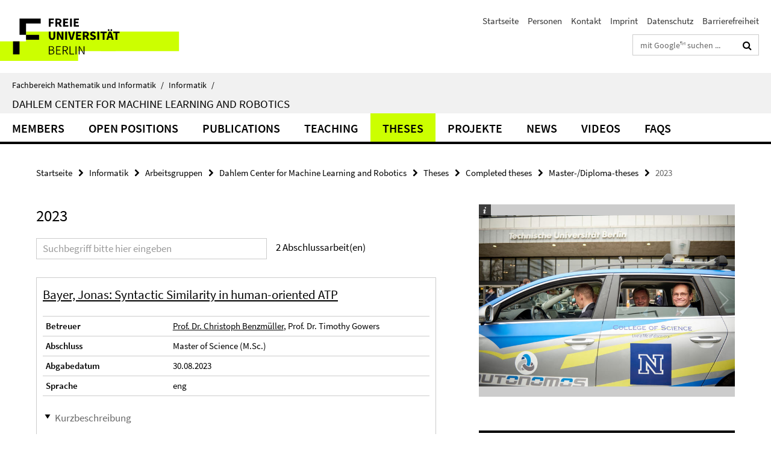

--- FILE ---
content_type: text/html; charset=utf-8
request_url: https://www.mi.fu-berlin.de/inf/groups/ag-ki/Theses/Completed-theses/Master_Diploma-theses/2023/index.html
body_size: 9248
content:
<!DOCTYPE html><!-- rendered 2025-12-20 03:44:51 (UTC) --><html class="ltr" lang="de"><head><title>2023 • Dahlem Center for Machine Learning and Robotics • Fachbereich Mathematik und Informatik</title><!-- BEGIN Fragment default/25121704/views/head_meta/138417139/1709729795?051514:1823 -->
<meta charset="utf-8" /><meta content="IE=edge" http-equiv="X-UA-Compatible" /><meta content="width=device-width, initial-scale=1.0" name="viewport" /><meta content="authenticity_token" name="csrf-param" />
<meta content="/F74hFupJYh+j5BdndFt7JzJh1fMPFhYvQP5Vdxh9PA=" name="csrf-token" /><meta content="2023" property="og:title" /><meta content="website" property="og:type" /><meta content="https://www.mi.fu-berlin.de/inf/groups/ag-ki/Theses/Completed-theses/Master_Diploma-theses/2023/index.html" property="og:url" /><!-- BEGIN Fragment default/25121704/views/open_graph_image/15458724/1751466524?064625:20011 -->
<!-- END Fragment default/25121704/views/open_graph_image/15458724/1751466524?064625:20011 -->
<meta content="index,follow" name="robots" /><meta content="2023-11-14" name="dc.date" /><meta content="2023" name="dc.name" /><meta content="DE-BE" name="geo.region" /><meta content="Berlin" name="geo.placename" /><meta content="52.448131;13.286102" name="geo.position" /><link href="https://www.mi.fu-berlin.de/inf/groups/ag-ki/Theses/Completed-theses/Master_Diploma-theses/2023/index.html" rel="canonical" /><!-- BEGIN Fragment default/25121704/views/favicon/15458724/1751466524?143050:72019 -->
<link href="/assets/default2/favicon-12a6f1b0e53f527326498a6bfd4c3abd.ico" rel="shortcut icon" /><!-- END Fragment default/25121704/views/favicon/15458724/1751466524?143050:72019 -->
<!-- BEGIN Fragment default/25121704/head/rss/false/15458724/1751466524?075200:22003 -->
<link href="https://www.mi.fu-berlin.de/news-fb-gesamtliste/index.rss?format=rss" rel="alternate" title="" type="application/rss+xml" /><!-- END Fragment default/25121704/head/rss/false/15458724/1751466524?075200:22003 -->
<!-- END Fragment default/25121704/views/head_meta/138417139/1709729795?051514:1823 -->
<!-- BEGIN Fragment default/25121704/head/assets/15458724/1751466524/?062946:86400 -->
<link href="/assets/default2/default_application-part-1-841e7928a8.css" media="all" rel="stylesheet" type="text/css" /><link href="/assets/default2/default_application-part-2-95866a8fe2.css" media="all" rel="stylesheet" type="text/css" /><script src="/assets/default2/application-781670a880dd5cd1754f30fcf22929cb.js" type="text/javascript"></script><!--[if lt IE 9]><script src="/assets/default2/html5shiv-d11feba7bd03bd542f45c2943ca21fed.js" type="text/javascript"></script><script src="/assets/default2/respond.min-31225ade11a162d40577719d9a33d3ee.js" type="text/javascript"></script><![endif]--><meta content="Rails Connector for Infopark CMS Fiona by Infopark AG (www.infopark.de); Version 6.8.2.36.82613853" name="generator" /><!-- END Fragment default/25121704/head/assets/15458724/1751466524/?062946:86400 -->
</head><body class="site-ag-ki layout-size-L"><div class="debug page" data-current-path="/inf/groups/ag-ki/Theses/Completed-theses/Master_Diploma-theses/2023/"><a class="sr-only" href="#content">Springe direkt zu Inhalt </a><div class="horizontal-bg-container-header nocontent"><div class="container container-header"><header><!-- BEGIN Fragment default/25121704/header-part-1/15407998/1748250122/?063540:86400 -->
<a accesskey="O" id="seitenanfang"></a><a accesskey="H" href="https://www.fu-berlin.de/" hreflang="" id="fu-logo-link" title="Zur Startseite der Freien Universität Berlin"><svg id="fu-logo" version="1.1" viewBox="0 0 775 187.5" x="0" y="0"><defs><g id="fu-logo-elements"><g><polygon points="75 25 156.3 25 156.3 43.8 100 43.8 100 87.5 75 87.5 75 25"></polygon><polygon points="100 87.5 150 87.5 150 106.3 100 106.3 100 87.5"></polygon><polygon points="50 112.5 75 112.5 75 162.5 50 162.5 50 112.5"></polygon></g><g><path d="M187.5,25h19.7v5.9h-12.7v7.2h10.8v5.9h-10.8v12.2h-7.1V25z"></path><path d="M237.7,56.3l-7.1-12.5c3.3-1.5,5.6-4.4,5.6-9c0-7.4-5.4-9.7-12.1-9.7h-11.3v31.3h7.1V45h3.9l6,11.2H237.7z M219.9,30.6 h3.6c3.7,0,5.7,1,5.7,4.1c0,3.1-2,4.7-5.7,4.7h-3.6V30.6z"></path><path d="M242.5,25h19.6v5.9h-12.5v6.3h10.7v5.9h-10.7v7.2h13v5.9h-20.1V25z"></path><path d="M269,25h7.1v31.3H269V25z"></path><path d="M283.2,25h19.6v5.9h-12.5v6.3h10.7v5.9h-10.7v7.2h13v5.9h-20.1V25z"></path></g><g><path d="M427.8,72.7c2,0,3.4-1.4,3.4-3.4c0-1.9-1.4-3.4-3.4-3.4c-2,0-3.4,1.4-3.4,3.4C424.4,71.3,425.8,72.7,427.8,72.7z"></path><path d="M417.2,72.7c2,0,3.4-1.4,3.4-3.4c0-1.9-1.4-3.4-3.4-3.4c-2,0-3.4,1.4-3.4,3.4C413.8,71.3,415.2,72.7,417.2,72.7z"></path><path d="M187.5,91.8V75h7.1v17.5c0,6.1,1.9,8.2,5.4,8.2c3.5,0,5.5-2.1,5.5-8.2V75h6.8v16.8c0,10.5-4.3,15.1-12.3,15.1 C191.9,106.9,187.5,102.3,187.5,91.8z"></path><path d="M218.8,75h7.2l8.2,15.5l3.1,6.9h0.2c-0.3-3.3-0.9-7.7-0.9-11.4V75h6.7v31.3h-7.2L228,90.7l-3.1-6.8h-0.2 c0.3,3.4,0.9,7.6,0.9,11.3v11.1h-6.7V75z"></path><path d="M250.4,75h7.1v31.3h-7.1V75z"></path><path d="M261,75h7.5l3.8,14.6c0.9,3.4,1.6,6.6,2.5,10h0.2c0.9-3.4,1.6-6.6,2.5-10l3.7-14.6h7.2l-9.4,31.3h-8.5L261,75z"></path><path d="M291.9,75h19.6V81h-12.5v6.3h10.7v5.9h-10.7v7.2h13v5.9h-20.1V75z"></path><path d="M342.8,106.3l-7.1-12.5c3.3-1.5,5.6-4.4,5.6-9c0-7.4-5.4-9.7-12.1-9.7H318v31.3h7.1V95.1h3.9l6,11.2H342.8z M325.1,80.7 h3.6c3.7,0,5.7,1,5.7,4.1c0,3.1-2,4.7-5.7,4.7h-3.6V80.7z"></path><path d="M344.9,102.4l4.1-4.8c2.2,1.9,5.1,3.3,7.7,3.3c2.9,0,4.4-1.2,4.4-3c0-2-1.8-2.6-4.5-3.7l-4.1-1.7c-3.2-1.3-6.3-4-6.3-8.5 c0-5.2,4.6-9.3,11.1-9.3c3.6,0,7.4,1.4,10.1,4.1l-3.6,4.5c-2.1-1.6-4-2.4-6.5-2.4c-2.4,0-4,1-4,2.8c0,1.9,2,2.6,4.8,3.7l4,1.6 c3.8,1.5,6.2,4.1,6.2,8.5c0,5.2-4.3,9.7-11.8,9.7C352.4,106.9,348.1,105.3,344.9,102.4z"></path><path d="M373.9,75h7.1v31.3h-7.1V75z"></path><path d="M394.4,81h-8.6V75H410V81h-8.6v25.3h-7.1V81z"></path><path d="M429.2,106.3h7.5L426.9,75h-8.5l-9.8,31.3h7.2l1.9-7.4h9.5L429.2,106.3z M419.2,93.4l0.8-2.9c0.9-3.1,1.7-6.8,2.5-10.1 h0.2c0.8,3.3,1.7,7,2.5,10.1l0.7,2.9H419.2z"></path><path d="M443.6,81h-8.6V75h24.3V81h-8.6v25.3h-7.1V81z"></path></g><g><path d="M187.5,131.2h8.9c6.3,0,10.6,2.2,10.6,7.6c0,3.2-1.7,5.8-4.7,6.8v0.2c3.9,0.7,6.5,3.2,6.5,7.5c0,6.1-4.7,9.1-11.7,9.1 h-9.6V131.2z M195.7,144.7c5.8,0,8.1-2.1,8.1-5.5c0-3.9-2.7-5.4-7.9-5.4h-5.1v10.9H195.7z M196.5,159.9c5.7,0,9.1-2.1,9.1-6.6 c0-4.1-3.3-6-9.1-6h-5.8v12.6H196.5z"></path><path d="M215.5,131.2h17.6v2.8h-14.4v10.6h12.1v2.8h-12.1v12.3h14.9v2.8h-18.1V131.2z"></path><path d="M261.5,162.5l-8.2-14c4.5-0.9,7.4-3.8,7.4-8.7c0-6.3-4.4-8.6-10.7-8.6h-9.4v31.3h3.3v-13.7h6l7.9,13.7H261.5z M243.8,133.9h5.6c5.1,0,8,1.6,8,5.9c0,4.3-2.8,6.3-8,6.3h-5.6V133.9z"></path><path d="M267.4,131.2h3.3v28.5h13.9v2.8h-17.2V131.2z"></path><path d="M290.3,131.2h3.3v31.3h-3.3V131.2z"></path><path d="M302.6,131.2h3.4l12,20.6l3.4,6.4h0.2c-0.2-3.1-0.4-6.4-0.4-9.6v-17.4h3.1v31.3H321l-12-20.6l-3.4-6.4h-0.2 c0.2,3.1,0.4,6.2,0.4,9.4v17.6h-3.1V131.2z"></path></g></g></defs><g id="fu-logo-rects"></g><use x="0" xlink:href="#fu-logo-elements" y="0"></use></svg></a><script>"use strict";var svgFLogoObj = document.getElementById("fu-logo");var rectsContainer = svgFLogoObj.getElementById("fu-logo-rects");var svgns = "http://www.w3.org/2000/svg";var xlinkns = "http://www.w3.org/1999/xlink";function createRect(xPos, yPos) {  var rectWidth = ["300", "200", "150"];  var rectHeight = ["75", "100", "150"];  var rectXOffset = ["0", "100", "50"];  var rectYOffset = ["0", "75", "150"];  var x = rectXOffset[getRandomIntInclusive(0, 2)];  var y = rectYOffset[getRandomIntInclusive(0, 2)];  if (xPos == "1") {    x = x;  }  if (xPos == "2") {    x = +x + 193.75;  }  if (xPos == "3") {    x = +x + 387.5;  }  if (xPos == "4") {    x = +x + 581.25;  }  if (yPos == "1") {    y = y;  }  if (yPos == "2") {    y = +y + 112.5;  }  var cssClasses = "rectangle";  var rectColor = "#CCFF00";  var style = "fill: ".concat(rectColor, ";");  var rect = document.createElementNS(svgns, "rect");  rect.setAttribute("x", x);  rect.setAttribute("y", y);  rect.setAttribute("width", rectWidth[getRandomIntInclusive(0, 2)]);  rect.setAttribute("height", rectHeight[getRandomIntInclusive(0, 2)]);  rect.setAttribute("class", cssClasses);  rect.setAttribute("style", style);  rectsContainer.appendChild(rect);}function getRandomIntInclusive(min, max) {  min = Math.ceil(min);  max = Math.floor(max);  return Math.floor(Math.random() * (max - min + 1)) + min;}function makeGrid() {  for (var i = 1; i < 17; i = i + 1) {    if (i == "1") {      createRect("1", "1");    }    if (i == "2") {      createRect("2", "1");    }    if (i == "3") {      createRect("3", "1");    }    if (i == "5") {      createRect("1", "2");    }    if (i == "6") {      createRect("2", "2");    }    if (i == "7") {      createRect("3", "2");    }    if (i == "8") {      createRect("4", "2");    }  }}makeGrid();</script><a accesskey="H" href="https://www.fu-berlin.de/" hreflang="" id="fu-label-link" title="Zur Startseite der Freien Universität Berlin"><div id="fu-label-wrapper"><svg id="fu-label" version="1.1" viewBox="0 0 50 50" x="0" y="0"><defs><g id="fu-label-elements"><rect height="50" id="fu-label-bg" width="50"></rect><g><polygon points="19.17 10.75 36.01 10.75 36.01 14.65 24.35 14.65 24.35 23.71 19.17 23.71 19.17 10.75"></polygon><polygon points="24.35 23.71 34.71 23.71 34.71 27.6 24.35 27.6 24.35 23.71"></polygon><polygon points="13.99 28.88 19.17 28.88 19.17 39.25 13.99 39.25 13.99 28.88"></polygon></g></g></defs><use x="0" xlink:href="#fu-label-elements" y="0"></use></svg></div><div id="fu-label-text">Freie Universität Berlin</div></a><h1 class="hide">Fachbereich Mathematik und Informatik</h1><hr class="hide" /><h2 class="sr-only">Service-Navigation</h2><ul class="top-nav no-print"><li><a href="/index.html" rel="index" title="Zur Startseite von: Fachbereich Mathematik und Informatik">Startseite</a></li><li><a href="/inf/groups/ag-ki/members/index.html" title="">Personen</a></li><li><a href="/inf/groups/ag-ki/members/Secretary/schoettker-soehl_susanne.html" title="">Kontakt</a></li><li><a href="/fb/impressum/index.html" title="">Imprint</a></li><li><a href="https://www.fu-berlin.de/$REDIRECTS/datenschutz.html" title="">Datenschutz</a></li><li><a href="https://www.fu-berlin.de/$REDIRECTS/barrierefreiheit.html" title="">Barrierefreiheit</a></li></ul><!-- END Fragment default/25121704/header-part-1/15407998/1748250122/?063540:86400 -->
<div class="services-search-icon no-print"><div class="icon-close icon-cds icon-cds-wrong" style="display: none;"></div><div class="icon-search fa fa-search"></div></div><div class="services no-print"><!-- BEGIN Fragment default/25121704/header-part-2/15407998/1748250122/?063540:86400 -->
<div class="services-search"><form action="/_search/index.html" class="fub-google-search-form" id="search-form" method="get" role="search"><input name="ie" type="hidden" value="UTF-8" /><label class="search-label" for="search-input">Suchbegriffe</label><input autocomplete="off" class="search-input" id="search-input" name="q" placeholder="mit Google™ suchen ..." title="Suchbegriff bitte hier eingeben" type="text" /><button class="search-button" id="search_button" title="mit Google™ suchen ..." type="submit"><i class="fa fa-search"></i></button></form><div class="search-privacy-link"><a href="http://www.fu-berlin.de/redaktion/impressum/datenschutzhinweise#faq_06_externe_suche" title="Hinweise zur Datenübertragung bei der Google™ Suche">Hinweise zur Datenübertragung bei der Google™ Suche</a></div></div><!-- END Fragment default/25121704/header-part-2/15407998/1748250122/?063540:86400 -->
</div></header></div></div><div class="horizontal-bg-container-identity nocontent"><div class="container container-identity"><div class="identity closed"><i class="identity-text-parent-icon-close fa fa-angle-up no-print"></i><i class="identity-text-parent-icon-open fa fa-angle-down no-print"></i><div class="identity-text-parent no-print"><a class="identity-text-parent-first" href="/index.html" rel="index" title="Zur Startseite von: ">Fachbereich Mathematik und Informatik<span class="identity-text-separator">/</span></a><a class="identity-text-parent-second" href="/inf/index.html" rel="" title="Zur Startseite von: ">Informatik<span class="identity-text-separator">/</span></a></div><h2 class="identity-text-main"><a href="/inf/groups/ag-ki/index.html" title="Zur Startseite von:  Dahlem Center for  Machine Learning and Robotics">Dahlem Center for  Machine Learning and Robotics</a></h2></div></div></div><!-- BEGIN Fragment default/25121704/navbar-wrapper-ajax/0/15407998/1748250122/?053431:3600 -->
<div class="navbar-wrapper cms-box-ajax-content" data-ajax-url="/inf/groups/ag-ki/index.html?comp=navbar&amp;irq=1&amp;pm=0"><nav class="main-nav-container no-print" style=""><div class="container main-nav-container-inner"><div class="main-nav-scroll-buttons" style="display:none"><div id="main-nav-btn-scroll-left" role="button"><div class="fa fa-angle-left"></div></div><div id="main-nav-btn-scroll-right" role="button"><div class="fa fa-angle-right"></div></div></div><div class="main-nav-toggle"><span class="main-nav-toggle-text">Menü</span><span class="main-nav-toggle-icon"><span class="line"></span><span class="line"></span><span class="line"></span></span></div><ul class="main-nav level-1" id="fub-main-nav"><li class="main-nav-item level-1 has-children" data-index="0" data-menu-item-path="#" data-menu-shortened="0"><a class="main-nav-item-link level-1" href="#" title="loading...">Members</a><div class="icon-has-children"><div class="fa fa-angle-right"></div><div class="fa fa-angle-down"></div><div class="fa fa-angle-up"></div></div><div class="container main-nav-parent level-2" style="display:none"><p style="margin: 20px;">loading... </p></div></li><li class="main-nav-item level-1 has-children" data-index="1" data-menu-item-path="#" data-menu-shortened="0"><a class="main-nav-item-link level-1" href="#" title="loading...">Open Positions</a><div class="icon-has-children"><div class="fa fa-angle-right"></div><div class="fa fa-angle-down"></div><div class="fa fa-angle-up"></div></div><div class="container main-nav-parent level-2" style="display:none"><p style="margin: 20px;">loading... </p></div></li><li class="main-nav-item level-1 has-children" data-index="2" data-menu-item-path="#" data-menu-shortened="0"><a class="main-nav-item-link level-1" href="#" title="loading...">Publications</a><div class="icon-has-children"><div class="fa fa-angle-right"></div><div class="fa fa-angle-down"></div><div class="fa fa-angle-up"></div></div><div class="container main-nav-parent level-2" style="display:none"><p style="margin: 20px;">loading... </p></div></li><li class="main-nav-item level-1 has-children" data-index="3" data-menu-item-path="#" data-menu-shortened="0"><a class="main-nav-item-link level-1" href="#" title="loading...">Teaching</a><div class="icon-has-children"><div class="fa fa-angle-right"></div><div class="fa fa-angle-down"></div><div class="fa fa-angle-up"></div></div><div class="container main-nav-parent level-2" style="display:none"><p style="margin: 20px;">loading... </p></div></li><li class="main-nav-item level-1 has-children" data-index="4" data-menu-item-path="#" data-menu-shortened="0"><a class="main-nav-item-link level-1" href="#" title="loading...">Theses</a><div class="icon-has-children"><div class="fa fa-angle-right"></div><div class="fa fa-angle-down"></div><div class="fa fa-angle-up"></div></div><div class="container main-nav-parent level-2" style="display:none"><p style="margin: 20px;">loading... </p></div></li><li class="main-nav-item level-1 has-children" data-index="5" data-menu-item-path="#" data-menu-shortened="0"><a class="main-nav-item-link level-1" href="#" title="loading...">Projekte</a><div class="icon-has-children"><div class="fa fa-angle-right"></div><div class="fa fa-angle-down"></div><div class="fa fa-angle-up"></div></div><div class="container main-nav-parent level-2" style="display:none"><p style="margin: 20px;">loading... </p></div></li><li class="main-nav-item level-1 has-children" data-index="6" data-menu-item-path="#" data-menu-shortened="0"><a class="main-nav-item-link level-1" href="#" title="loading...">News</a><div class="icon-has-children"><div class="fa fa-angle-right"></div><div class="fa fa-angle-down"></div><div class="fa fa-angle-up"></div></div><div class="container main-nav-parent level-2" style="display:none"><p style="margin: 20px;">loading... </p></div></li><li class="main-nav-item level-1 has-children" data-index="7" data-menu-item-path="#" data-menu-shortened="0"><a class="main-nav-item-link level-1" href="#" title="loading...">Videos</a><div class="icon-has-children"><div class="fa fa-angle-right"></div><div class="fa fa-angle-down"></div><div class="fa fa-angle-up"></div></div><div class="container main-nav-parent level-2" style="display:none"><p style="margin: 20px;">loading... </p></div></li><li class="main-nav-item level-1 has-children" data-index="8" data-menu-item-path="#" data-menu-shortened="0"><a class="main-nav-item-link level-1" href="#" title="loading...">FAQs</a><div class="icon-has-children"><div class="fa fa-angle-right"></div><div class="fa fa-angle-down"></div><div class="fa fa-angle-up"></div></div><div class="container main-nav-parent level-2" style="display:none"><p style="margin: 20px;">loading... </p></div></li></ul></div><div class="main-nav-flyout-global"><div class="container"></div><button id="main-nav-btn-flyout-close" type="button"><div id="main-nav-btn-flyout-close-container"><i class="fa fa-angle-up"></i></div></button></div></nav></div><script type="text/javascript">$(document).ready(function () { Luise.Navigation.init(); });</script><!-- END Fragment default/25121704/navbar-wrapper-ajax/0/15407998/1748250122/?053431:3600 -->
<div class="content-wrapper main horizontal-bg-container-main"><div class="container breadcrumbs-container nocontent"><div class="row"><div class="col-xs-12"><div class="box breadcrumbs no-print"><p class="hide">Pfadnavigation</p><ul class="fu-breadcrumb"><li><a href="/index.html">Startseite</a><i class="fa fa-chevron-right"></i></li><li><a href="/inf/index.html">Informatik</a><i class="fa fa-chevron-right"></i></li><li><a href="/inf/groups/index.html">Arbeitsgruppen</a><i class="fa fa-chevron-right"></i></li><li><a href="/inf/groups/ag-ki/index.html">Dahlem Center for Machine Learning and Robotics</a><i class="fa fa-chevron-right"></i></li><li><a href="/inf/groups/ag-ki/Theses/index.html">Theses</a><i class="fa fa-chevron-right"></i></li><li><a href="/inf/groups/ag-ki/Theses/Completed-theses/index.html">Completed theses</a><i class="fa fa-chevron-right"></i></li><li><a href="/inf/groups/ag-ki/Theses/Completed-theses/Master_Diploma-theses/index.html">Master-/Diploma-theses</a><i class="fa fa-chevron-right"></i></li><li class="active">2023</li></ul></div></div></div></div><div class="container"><div class="row"><main class="col-m-7 print-full-width"><!--skiplink anchor: content--><div class="fub-content fub-fu_abschlussarbeit_sammelordner"><a id="content"></a><div class="box thesis-list box-accordion arrows" data-name="" data-query="" id="cms-searchable"><h1 class="thesis-list-headline">2023</h1><form class="search-form thesis-list-form" id="cms-searchable-search-form" onsubmit="return false;" role="search"><div class="row search-form-row thesis-list-form-search"><div class="col-m-7 search-form-input thesis-list-form-input"><label class="search-label" for="cms-searchable-search-form-input">Suchbegriff</label><input class="search-input" id="cms-searchable-search-form-input" placeholder="Suchbegriff bitte hier eingeben" type="text" /></div><div class="col-m-5 search-form-count dc-pub-list-form-search-count"><span id="cms-searchable-search-count">2</span> Abschlussarbeit(en)</div></div></form><div class="accordion"><div class="cms-searchable-item thesis-list-item panel-group"><h3 class="thesis-list-item-title cms-searchable-item-title"><a href="/inf/groups/ag-ki/Theses/Completed-theses/Master_Diploma-theses/2023/Bayer/index.html">Bayer, Jonas: Syntactic Similarity in human-oriented ATP</a></h3><div class="thesis-list-table list-group"><div class="list-group-item row"><div class="thesis-list-table-label col-s-4">Betreuer</div><div class="thesis-list-list-table-inf col-s-8"><a href="/inf/groups/ag-ki/members/Professoren/Benzm__ller.html" title="Prof. Dr. Christoph Benzmüller">Prof. Dr. Christoph Benzmüller</a>, Prof. Dr. Timothy Gowers</div></div><div class="list-group-item row"><div class="thesis-list-table-label col-s-4">Abschluss</div><div class="thesis-list-list-table-inf col-s-8">Master of Science (M.Sc.)</div></div><div class="list-group-item row"><div class="thesis-list-table-label col-s-4">Abgabedatum</div><div class="thesis-list-list-table-inf col-s-8">30.08.2023</div></div><div class="list-group-item row"><div class="thesis-list-table-label col-s-4">Sprache</div><div class="thesis-list-list-table-inf col-s-8">eng</div></div></div><div class="panel panel-default"><div class="panel-heading"><h3 class="panel-title"><a class="collapsed" data-toggle="collapse" href="#acc_138457769"><i class="icon-cds icon-cds-caret-down"></i><i class="icon-cds icon-cds-caret-up"></i><span>Kurzbeschreibung</span></a></h3><div class="panel-collapse collapse" id="acc_138457769"><div class="panel-body"><div class="editor-content "><p>A key aspect of finding mathematical proofs is to notice the (syntactic) similarity between terms in the given statement. This thesis aims at developing a formal notion of syntactic similarity that is suitable for human-oriented automated theorem proving. To this end, it is investigated how tree-edit distance can be used for comparing syntax trees. The outcome is a metric between (typed) syntax trees and a term that qualitatively describes how two given syntactic expressions are related. These theoretical concepts are compared with preexisting research and are implemented in Lean 4. A small case study gives a first impression of how the derived notion of syntactic similarity performs with respect to premise selection.</p></div></div></div></div></div></div><div class="cms-searchable-item thesis-list-item panel-group"><h3 class="thesis-list-item-title cms-searchable-item-title"><a href="/inf/groups/ag-ki/Theses/Completed-theses/Master_Diploma-theses/2023/Rothgang/index.html">Rothgang, Colin: Automated theorem proving for dependent typed theories via a translation to higher-order logic</a></h3><div class="thesis-list-table list-group"><div class="list-group-item row"><div class="thesis-list-table-label col-s-4">Betreuer</div><div class="thesis-list-list-table-inf col-s-8"><a href="/inf/groups/ag-ki/members/Professoren/Benzm__ller.html" title="Prof. Dr. Christoph Benzmüller">Prof. Dr. Christoph Benzmüller</a>, Prof. Dr. Alexander Steen</div></div><div class="list-group-item row"><div class="thesis-list-table-label col-s-4">Abschluss</div><div class="thesis-list-list-table-inf col-s-8">Master of Science (M.Sc.)</div></div><div class="list-group-item row"><div class="thesis-list-table-label col-s-4">Abgabedatum</div><div class="thesis-list-list-table-inf col-s-8">31.01.2023</div></div><div class="list-group-item row"><div class="thesis-list-table-label col-s-4">Sprache</div><div class="thesis-list-list-table-inf col-s-8">eng</div></div></div><div class="panel panel-default"><div class="panel-heading"><h3 class="panel-title"><a class="collapsed" data-toggle="collapse" href="#acc_138417285"><i class="icon-cds icon-cds-caret-down"></i><i class="icon-cds icon-cds-caret-up"></i><span>Kurzbeschreibung</span></a></h3><div class="panel-collapse collapse" id="acc_138417285"><div class="panel-body"><div class="editor-content "><p>Higher-order logic (HOL) offers a simple syntax and semantics for representing and reasoning about typed mathematical concepts. There are many state-of-the-art automated theorem provers for HOL. But the type system of HOL lacks advanced features where types may depend on terms. This is useful as many mathematical notions are inherently dependent typed. Dependent type theory offers such a rich type system but has rather substantial conceptual differences to HOL and isn’t supported as well by automated theorem provers. We introduce a dependently typed extension DHOLP of HOL that supports dependent types while retaining the style and conceptual framework of HOL. Moreover, we describe one translation from DHOLP and a second one from one of its fragments to HOL and prove the soundness and completeness of the translations. We implement both translations within the MMT system—a system for formalizing mathematics—where they are combined with a HOL prover into an automated theorem prover for DHOLP. Finally, we formalize basic set theory notions in DHOLP and outline how such a formalization can be combined with a recent translation of the language of the Mizar proof assistant to MMT to obtain an automated theorem prover for problems in the language of the Mizar proof assistant.<br /><br /></p></div></div></div></div></div></div></div></div><noscript><div class="warning_box"><em class="mark-4">Für eine optimale Darstellung dieser Seite aktivieren Sie bitte JavaScript.</em></div></noscript></div></main><!-- BEGIN Fragment default/25121704/sidebar_subtree/15407998/1748250122/?050134:1801 -->
<aside class="col-m-5 sidebar-right no-print nocontent"><div class="row"><div class="col-l-11 col-l-offset-1"><div class="content-element"><div class="box box-gallery box-gallery-cms-5"><figure><div class="galleria-content icaption-image"><div class="image_container content-gallery"><div class="galleria-l" data-autoplay="false" data-object-id="16836849" data-theme="/assets/default2/galleria/themes/classic/galleria.classic-9d6d4e9e18a954c29f569b387f9d1861.js" id="galleria_16836849_0"><a href="/inf/groups/ag-ki/BildergalerieKI/bild_be-digital_RBM-Mueller06/be-digital_RBM-Mueller06_930.jpg?width=700"><img alt="be-digital Pressekonferenz am 07.12.15" data-big="/inf/groups/ag-ki/BildergalerieKI/bild_be-digital_RBM-Mueller06/be-digital_RBM-Mueller06_930.jpg?width=2000" data-description="Am 07.12.2015 fuhren der Regierende Bürgermeister von Berlin, Michael Müller, und der TU Präsident, Prof. Dr. Christian Thomsen,  autonom durch die Stadt." data-title="<p>be-digital Pressekonferenz am 07.12.15</p>" src="/inf/groups/ag-ki/BildergalerieKI/bild_be-digital_RBM-Mueller06/be-digital_RBM-Mueller06_930.jpg?width=175" /></a><a href="/inf/groups/ag-ki/BildergalerieKI/bild_Mexico-2015_2_/Mexico-2015_2__930.jpg?width=700"><img alt="Mexico Oktober 2015" data-big="/inf/groups/ag-ki/BildergalerieKI/bild_Mexico-2015_2_/Mexico-2015_2__930.jpg?width=2000" data-description=" " data-title="<p>Mexico Oktober 2015</p>" src="/inf/groups/ag-ki/BildergalerieKI/bild_Mexico-2015_2_/Mexico-2015_2__930.jpg?width=175" /></a><a href="/inf/groups/ag-ki/BildergalerieKI/bild_Mexico-2015/Mexico-2015_930.jpg?width=700"><img alt="MiG Mexico 2015" data-big="/inf/groups/ag-ki/BildergalerieKI/bild_Mexico-2015/Mexico-2015_930.jpg?width=2000" data-description="The Autonomos-Team on its 2400 km journey from the U.S.-Mexican border to Mexico City
" data-title="<p>MiG Mexico 2015</p>" src="/inf/groups/ag-ki/BildergalerieKI/bild_Mexico-2015/Mexico-2015_930.jpg?width=175" /></a><a href="/inf/groups/ag-ki/BildergalerieKI/bild_Finalisten-German-Open-2014/Finalisten-German-Open-2014_930.jpg?width=700"><img alt="Finalisten German Open 2014" data-big="/inf/groups/ag-ki/BildergalerieKI/bild_Finalisten-German-Open-2014/Finalisten-German-Open-2014_930.jpg?width=2000" data-description=" " data-title="<p>Finalisten German Open 2014</p>" src="/inf/groups/ag-ki/BildergalerieKI/bild_Finalisten-German-Open-2014/Finalisten-German-Open-2014_930.jpg?width=175" /></a><a href="/inf/groups/ag-ki/BildergalerieKI/bild_WM-SimulatorRR-Dormagen/WM-SimulatorRR-Dormagen_930.jpg?width=700"><img alt="Simulator-Erfinder: Professor Raul Rojas (l.) und David Dormagen von der AG Intelligente Systeme und Robotik" data-big="/inf/groups/ag-ki/BildergalerieKI/bild_WM-SimulatorRR-Dormagen/WM-SimulatorRR-Dormagen_930.jpg?width=2000" data-description="Simulator-Erfinder: Professor Raul Rojas (l.) und David Dormagen von der AG Intelligente Systeme und Robotik " data-title="<p>Simulator-Erfinder: Professor Raul Rojas (l.) und David Dormagen von der AG Intelligente Systeme und Robotik</p>" src="/inf/groups/ag-ki/BildergalerieKI/bild_WM-SimulatorRR-Dormagen/WM-SimulatorRR-Dormagen_930.jpg?width=175" /></a><a href="/inf/groups/ag-ki/BildergalerieKI/bild_MiG_Mexico/MiG_Mexico_930.jpg?width=700"><img alt="MadeInGermany in Mexico" data-big="/inf/groups/ag-ki/BildergalerieKI/bild_MiG_Mexico/MiG_Mexico_930.jpg?width=2000" data-description=" " data-title="<p>MadeInGermany in Mexico</p>" src="/inf/groups/ag-ki/BildergalerieKI/bild_MiG_Mexico/MiG_Mexico_930.jpg?width=175" /></a><a href="/inf/groups/ag-ki/BildergalerieKI/bild_Preisverleihung-Tony-Sale-Award/Preisverleihung-Tony-Sale-Award_930.jpg?width=700"><img alt="The Tony Sale Award winners 2014: Robert B Garner (L) and  Raul Rojas (R), Nov. 2014" data-big="/inf/groups/ag-ki/BildergalerieKI/bild_Preisverleihung-Tony-Sale-Award/Preisverleihung-Tony-Sale-Award_930.jpg?width=2000" data-description="The Tony Sale Award winners 2014: Robert B Garner (L) and Professor Paul Rojas (R)" data-title="<p>The Tony Sale Award winners 2014: Robert B Garner (L) and  Raul Rojas (R), Nov. 2014</p>" src="/inf/groups/ag-ki/BildergalerieKI/bild_Preisverleihung-Tony-Sale-Award/Preisverleihung-Tony-Sale-Award_930.jpg?width=175" /></a><a href="/inf/groups/ag-ki/BildergalerieKI/bild_Able_und_Baker/Able_und_Baker_930.jpg?width=700"><img alt="Able und Baker" data-big="/inf/groups/ag-ki/BildergalerieKI/bild_Able_und_Baker/Able_und_Baker_930.jpg?width=2000" data-description=" " data-title="<p>Able und Baker</p>" src="/inf/groups/ag-ki/BildergalerieKI/bild_Able_und_Baker/Able_und_Baker_930.jpg?width=175" /></a><a href="/inf/groups/ag-ki/BildergalerieKI/bild_Gruppenbild/Gruppenbild_930.png?width=700"><img alt="Carolo-Cup-Team2014" data-big="/inf/groups/ag-ki/BildergalerieKI/bild_Gruppenbild/Gruppenbild_930.png?width=2000" data-description=" " data-title="<p>Carolo-Cup-Team2014</p>" src="/inf/groups/ag-ki/BildergalerieKI/bild_Gruppenbild/Gruppenbild_930.png?width=175" /></a><a href="/inf/groups/ag-ki/BildergalerieKI/bild_benzmueller-gottesbeweis2/benzmueller-gottesbeweis2_930.jpg?width=700"><img alt="Formalisierung und Automatisierung von Gödels Gottesbeweis" data-big="/inf/groups/ag-ki/BildergalerieKI/bild_benzmueller-gottesbeweis2/benzmueller-gottesbeweis2_930.jpg?width=2000" data-description="<p>Wissenschaftlern der Freien Universität Berlin und der TU Wien ist es gelungen, Kurt Gödels berühmten Gottesbeweis mit Computern zu überprüfen. Die Wissenschaftler haben Automatisches Theorembeweisen eingesetzt, eine Technik , die bis heute vor allem für mathematische Fragestellungen verwendet wurde.</p>" data-title="<p>Formalisierung und Automatisierung von Gödels Gottesbeweis</p>" src="/inf/groups/ag-ki/BildergalerieKI/bild_benzmueller-gottesbeweis2/benzmueller-gottesbeweis2_930.jpg?width=175" /></a><a href="/inf/groups/ag-ki/BildergalerieKI/bild_Das_AutoNOMOS-Team/Das_AutoNOMOS-Team_930.png?width=700"><img alt="AutoNOMOS-Team 2011" data-big="/inf/groups/ag-ki/BildergalerieKI/bild_Das_AutoNOMOS-Team/Das_AutoNOMOS-Team_930.png?width=2000" data-description=" " data-title="<p>AutoNOMOS-Team 2011</p>" src="/inf/groups/ag-ki/BildergalerieKI/bild_Das_AutoNOMOS-Team/Das_AutoNOMOS-Team_930.png?width=175" /></a><a href="/inf/groups/ag-ki/BildergalerieKI/bild_Besuch_Yzer/Besuch_Yzer_930.jpg?width=700"><img alt="Besuch Senatorin Yzer am 22.03.13" data-big="/inf/groups/ag-ki/BildergalerieKI/bild_Besuch_Yzer/Besuch_Yzer_930.jpg?width=2000" data-description=" " data-title="<p>Besuch Senatorin Yzer am 22.03.13</p>" src="/inf/groups/ag-ki/BildergalerieKI/bild_Besuch_Yzer/Besuch_Yzer_930.jpg?width=175" /></a><a href="/inf/groups/ag-ki/BildergalerieKI/bild_AutonomousCars/AutonomousCars_930.jpg?width=700"><img alt="Die autonomen Fahrzeuge der AG Intelligente Systeme und Robotik" data-big="/inf/groups/ag-ki/BildergalerieKI/bild_AutonomousCars/AutonomousCars_930.jpg?width=2000" data-description=" " data-title="<p>Die autonomen Fahrzeuge der AG Intelligente Systeme und Robotik</p>" src="/inf/groups/ag-ki/BildergalerieKI/bild_AutonomousCars/AutonomousCars_930.jpg?width=175" /></a><a href="/inf/groups/ag-ki/BildergalerieKI/bild_archaeocopter/archaeocopter_930.png?width=700"><img alt="Archaeocopter" data-big="/inf/groups/ag-ki/BildergalerieKI/bild_archaeocopter/archaeocopter_930.png?width=2000" data-description=" " data-title="<p>Archaeocopter</p>" src="/inf/groups/ag-ki/BildergalerieKI/bild_archaeocopter/archaeocopter_930.png?width=175" /></a><a href="/inf/groups/ag-ki/BildergalerieKI/bild_Multicopter/Multicopter_930.jpg?width=700"><img alt="Multicopter" data-big="/inf/groups/ag-ki/BildergalerieKI/bild_Multicopter/Multicopter_930.jpg?width=2000" data-description="Unser Multicopter bei der Langen Nacht der Wissenschaften 2013" data-title="<p>Multicopter</p>" src="/inf/groups/ag-ki/BildergalerieKI/bild_Multicopter/Multicopter_930.jpg?width=175" /></a><a href="/inf/groups/ag-ki/BildergalerieKI/bild_Roboterbiene/Roboterbiene_930.jpg?width=700"><img alt="Entwicklung einer Roboterbiene" data-big="/inf/groups/ag-ki/BildergalerieKI/bild_Roboterbiene/Roboterbiene_930.jpg?width=2000" data-description=" " data-title="<p>Entwicklung einer Roboterbiene</p>" src="/inf/groups/ag-ki/BildergalerieKI/bild_Roboterbiene/Roboterbiene_930.jpg?width=175" /></a><a href="/inf/groups/ag-ki/BildergalerieKI/bild_Claas-Dubai/Claas-Dubai_930.jpg?width=700"><img alt="Preisverleihung bei der Dubai Challenge" data-big="/inf/groups/ag-ki/BildergalerieKI/bild_Claas-Dubai/Claas-Dubai_930.jpg?width=2000" data-description=" " data-title="<p>Preisverleihung bei der Dubai Challenge</p>" src="/inf/groups/ag-ki/BildergalerieKI/bild_Claas-Dubai/Claas-Dubai_930.jpg?width=175" /></a></div></div></div></figure></div></div></div></div><div class="row"><div class="col-l-11 col-l-offset-1"><div class="content-element"><!-- BEGIN Fragment default/25121704/fu_termin_ordner/5/efc83b7dfab6d10e2dbe2966a0fbd507f97ad8a5/16862528/1701079455/?053134:3600 -->
<div class="box box-event-list-v1 box-border box-events-cms-5"><h3 class="box-event-list-v1-headline">Dates</h3><div class="cms-box-ajax-content"><div class="events" data-ajax-url="/inf/groups/ag-ki/Dates/index.html?irq=1&amp;page=1"><div class="spinner events" style="display: none; width: 16px; padding: 20px;"><img alt="spinner" src="/assets/default2/spinner-39a0a2170912fd2acf310826322141db.gif" /></div><noscript><em class="mark-4">Zur Anzeige dieser Inhalte wird JavaScript benötigt.</em><p><a href="/inf/groups/ag-ki/Dates/index.html" title="Dates">Übersicht</a></p></noscript></div></div></div><!-- END Fragment default/25121704/fu_termin_ordner/5/efc83b7dfab6d10e2dbe2966a0fbd507f97ad8a5/16862528/1701079455/?053134:3600 -->
</div></div></div><div class="row"><div class="col-l-11 col-l-offset-1"><div class="content-element"><!-- BEGIN Fragment default/25121704/news-box-outer/15408661/1547711490/?053134:3600 -->
<div class="box box-news-list-v1 box-border box-news-cms-5"><h3 class="box-news-list-v1-headline">News</h3><div class="news cms-box-ajax-content" data-ajax-url="/inf/groups/ag-ki/news/index.html?irq=1&amp;page=1"><div class="spinner news" style="display: none; width: 16px; padding: 20px;"><img alt="spinner" src="/assets/default2/spinner-39a0a2170912fd2acf310826322141db.gif" /></div><noscript><em class="mark-4">Zur Anzeige dieser Inhalte wird JavaScript benötigt.</em><p><a href="/inf/groups/ag-ki/news/index.html" title="News">Übersicht</a></p></noscript></div></div><!-- END Fragment default/25121704/news-box-outer/15408661/1547711490/?053134:3600 -->
</div></div></div></aside><!-- END Fragment default/25121704/sidebar_subtree/15407998/1748250122/?050134:1801 -->
</div></div></div><!-- BEGIN Fragment default/25121704/footer/banners/15407998/1748250122/?053431:3600 -->
<!-- END Fragment default/25121704/footer/banners/15407998/1748250122/?053431:3600 -->
<div class="horizontal-bg-container-footer no-print nocontent"><footer><div class="container container-footer"><div class="row"><!-- BEGIN Fragment default/25121704/footer/col-2/15407998/1748250122/?053431:3600 -->
<div class="col-m-6 col-l-3"><div class="box"><h3 class="footer-section-headline">Service-Navigation</h3><ul class="footer-section-list fa-ul"><li><a href="/index.html" rel="index" title="Zur Startseite von: Fachbereich Mathematik und Informatik"><i class="fa fa-li fa-chevron-right"></i>Startseite</a></li><li><a href="/inf/groups/ag-ki/members/index.html" title=""><i class="fa fa-li fa-chevron-right"></i>Personen</a></li><li><a href="/inf/groups/ag-ki/members/Secretary/schoettker-soehl_susanne.html" title=""><i class="fa fa-li fa-chevron-right"></i>Kontakt</a></li><li><a href="/fb/impressum/index.html" title=""><i class="fa fa-li fa-chevron-right"></i>Imprint</a></li><li><a href="https://www.fu-berlin.de/$REDIRECTS/datenschutz.html" title=""><i class="fa fa-li fa-chevron-right"></i>Datenschutz</a></li><li><a href="https://www.fu-berlin.de/$REDIRECTS/barrierefreiheit.html" title=""><i class="fa fa-li fa-chevron-right"></i>Barrierefreiheit</a></li></ul></div></div><!-- END Fragment default/25121704/footer/col-2/15407998/1748250122/?053431:3600 -->
<div class="col-m-6 col-l-3"><div class="box"><h3 class="footer-section-headline">Diese Seite</h3><ul class="footer-section-list fa-ul"><li><a href="#" onclick="javascript:self.print();return false;" rel="alternate" role="button" title="Diese Seite drucken"><i class="fa fa-li fa-chevron-right"></i>Drucken</a></li><!-- BEGIN Fragment default/25121704/footer/col-4.rss/15407998/1748250122/?053431:3600 -->
<li><a href="https://www.mi.fu-berlin.de/news-fb-gesamtliste/index.rss?format=rss" target="_blank" title="RSS-Feed abonnieren"><i class="fa fa-li fa-chevron-right"></i>RSS-Feed abonnieren</a></li><!-- END Fragment default/25121704/footer/col-4.rss/15407998/1748250122/?053431:3600 -->
<!-- BEGIN Fragment default/25121704/footer/col-4.languages/15407998/1748250122/?053431:3600 -->
<!-- END Fragment default/25121704/footer/col-4.languages/15407998/1748250122/?053431:3600 -->
</ul></div></div><div class="clearfix visible-m"></div></div></div><div class="container container-seal"><div class="row"><div class="col-xs-12"><img alt="Siegel der Freien Universität Berlin" id="fu-seal" src="/assets/default2/fu-siegel-web-schwarz-684a4d11be3c3400d8906a344a77c9a4.png" /><div id="fu-seal-description">Das wissenschaftliche Ethos der Freien Universität Berlin wird seit ihrer Gründung im Dezember 1948 von drei Werten bestimmt: Wahrheit, Gerechtigkeit und Freiheit.</div></div></div></div></footer></div><script src="/assets/default2/henry-55a2f6b1df7f8729fca2d550689240e9.js" type="text/javascript"></script></div></body></html>

--- FILE ---
content_type: text/html; charset=utf-8
request_url: https://www.mi.fu-berlin.de/inf/groups/ag-ki/index.html?comp=navbar&irq=1&pm=0
body_size: 7194
content:
<!-- BEGIN Fragment default/25121704/navbar-wrapper/15407998/1748250122/?044735:1800 -->
<!-- BEGIN Fragment default/25121704/navbar/583ad18061c5cd2d904be405b23553ad7f4b7f45/?041736:86400 -->
<nav class="main-nav-container no-print nocontent" style="display: none;"><div class="container main-nav-container-inner"><div class="main-nav-scroll-buttons" style="display:none"><div id="main-nav-btn-scroll-left" role="button"><div class="fa fa-angle-left"></div></div><div id="main-nav-btn-scroll-right" role="button"><div class="fa fa-angle-right"></div></div></div><div class="main-nav-toggle"><span class="main-nav-toggle-text">Menü</span><span class="main-nav-toggle-icon"><span class="line"></span><span class="line"></span><span class="line"></span></span></div><ul class="main-nav level-1" id="fub-main-nav"><li class="main-nav-item level-1 has-children" data-index="0" data-menu-item-path="/inf/groups/ag-ki/members" data-menu-shortened="0" id="main-nav-item-members"><a class="main-nav-item-link level-1" href="/inf/groups/ag-ki/members/index.html">Members</a><div class="icon-has-children"><div class="fa fa-angle-right"></div><div class="fa fa-angle-down"></div><div class="fa fa-angle-up"></div></div><div class="container main-nav-parent level-2" style="display:none"><a class="main-nav-item-link level-1" href="/inf/groups/ag-ki/members/index.html"><span>Zur Übersichtsseite Members</span></a></div><ul class="main-nav level-2"><li class="main-nav-item level-2 " data-menu-item-path="/inf/groups/ag-ki/members/Professoren"><a class="main-nav-item-link level-2" href="/inf/groups/ag-ki/members/Professoren/index.html">Professoren</a></li><li class="main-nav-item level-2 " data-menu-item-path="/inf/groups/ag-ki/members/Secretary"><a class="main-nav-item-link level-2" href="/inf/groups/ag-ki/members/Secretary/index.html">Secretary</a></li><li class="main-nav-item level-2 " data-menu-item-path="/inf/groups/ag-ki/members/Scientific-Staff"><a class="main-nav-item-link level-2" href="/inf/groups/ag-ki/members/Scientific-Staff/index.html">Scientific Staff</a></li><li class="main-nav-item level-2 " data-menu-item-path="/inf/groups/ag-ki/members/Studenten"><a class="main-nav-item-link level-2" href="/inf/groups/ag-ki/members/Studenten/index.html">Students</a></li><li class="main-nav-item level-2 " data-menu-item-path="/inf/groups/ag-ki/members/former-members"><a class="main-nav-item-link level-2" href="/inf/groups/ag-ki/members/former-members/index.html">Former members</a></li></ul></li><li class="main-nav-item level-1" data-index="1" data-menu-item-path="/inf/groups/ag-ki/Open-Positions" data-menu-shortened="0" id="main-nav-item-Open-Positions"><a class="main-nav-item-link level-1" href="/inf/groups/ag-ki/Open-Positions/index.html">Open Positions</a></li><li class="main-nav-item level-1" data-index="2" data-menu-item-path="/inf/groups/ag-ki/publications" data-menu-shortened="0" id="main-nav-item-publications"><a class="main-nav-item-link level-1" href="/inf/groups/ag-ki/publications/index.html">Publications</a></li><li class="main-nav-item level-1 has-children" data-index="3" data-menu-item-path="/inf/groups/ag-ki/Teaching" data-menu-shortened="0" id="main-nav-item-Teaching"><a class="main-nav-item-link level-1" href="/inf/groups/ag-ki/Teaching/index.html">Teaching</a><div class="icon-has-children"><div class="fa fa-angle-right"></div><div class="fa fa-angle-down"></div><div class="fa fa-angle-up"></div></div><div class="container main-nav-parent level-2" style="display:none"><a class="main-nav-item-link level-1" href="/inf/groups/ag-ki/Teaching/index.html"><span>Zur Übersichtsseite Teaching</span></a></div><ul class="main-nav level-2"><li class="main-nav-item level-2 has-children" data-menu-item-path="/inf/groups/ag-ki/Teaching/WS-25_26"><a class="main-nav-item-link level-2" href="/inf/groups/ag-ki/Teaching/WS-25_26/index.html">Wintersemester 2025/2026</a><div class="icon-has-children"><div class="fa fa-angle-right"></div><div class="fa fa-angle-down"></div><div class="fa fa-angle-up"></div></div><ul class="main-nav level-3"><li class="main-nav-item level-3 " data-menu-item-path="/inf/groups/ag-ki/Teaching/WS-25_26/Machine-Learning"><a class="main-nav-item-link level-3" href="/inf/groups/ag-ki/Teaching/WS-25_26/Machine-Learning/index.html">VL/Ü Mustererkennung / Machine Learning</a></li><li class="main-nav-item level-3 " data-menu-item-path="/inf/groups/ag-ki/Teaching/WS-25_26/Advanced-Robotics"><a class="main-nav-item-link level-3" href="/inf/groups/ag-ki/Teaching/WS-25_26/Advanced-Robotics/index.html">Advanced Robotics</a></li><li class="main-nav-item level-3 " data-menu-item-path="/inf/groups/ag-ki/Teaching/WS-25_26/Forschungsseminar-Artificial-and-Collective-Intelligence"><a class="main-nav-item-link level-3" href="/inf/groups/ag-ki/Teaching/WS-25_26/Forschungsseminar-Artificial-and-Collective-Intelligence/index.html">Forschungsseminar Artificial and Collective Intelligence</a></li><li class="main-nav-item level-3 " data-menu-item-path="/inf/groups/ag-ki/Teaching/WS-25_26/Forschungsseminar-Autonome-Fahrzeuge"><a class="main-nav-item-link level-3" href="/inf/groups/ag-ki/Teaching/WS-25_26/Forschungsseminar-Autonome-Fahrzeuge/index.html">Forschungsseminar Autonome Fahrzeuge</a></li><li class="main-nav-item level-3 " data-menu-item-path="/inf/groups/ag-ki/Teaching/WS-25_26/Forschungsseminar-Semantische-Technologien"><a class="main-nav-item-link level-3" href="/inf/groups/ag-ki/Teaching/WS-25_26/Forschungsseminar-Semantische-Technologien/index.html">Forschungsseminar Semantische Technologien</a></li><li class="main-nav-item level-3 " data-menu-item-path="/inf/groups/ag-ki/Teaching/WS-25_26/S-Large-Language-Models"><a class="main-nav-item-link level-3" href="/inf/groups/ag-ki/Teaching/WS-25_26/S-Large-Language-Models/index.html">Seminar/Proseminar: Beyond LLMs: Recent Breakthroughs in AI</a></li><li class="main-nav-item level-3 " data-menu-item-path="/inf/groups/ag-ki/Teaching/WS-25_26/SWP-Semantische-Technologien"><a class="main-nav-item-link level-3" href="/inf/groups/ag-ki/Teaching/WS-25_26/SWP-Semantische-Technologien/index.html">Softwareprojekt: Semantische Technologien</a></li></ul></li><li class="main-nav-item level-2 has-children" data-menu-item-path="/inf/groups/ag-ki/Teaching/SS25"><a class="main-nav-item-link level-2" href="/inf/groups/ag-ki/Teaching/SS25/index.html">Sommersemester 2025</a><div class="icon-has-children"><div class="fa fa-angle-right"></div><div class="fa fa-angle-down"></div><div class="fa fa-angle-up"></div></div><ul class="main-nav level-3"><li class="main-nav-item level-3 " data-menu-item-path="/inf/groups/ag-ki/Teaching/SS25/Robotik"><a class="main-nav-item-link level-3" href="/inf/groups/ag-ki/Teaching/SS25/Robotik/index.html">Robotik</a></li><li class="main-nav-item level-3 " data-menu-item-path="/inf/groups/ag-ki/Teaching/SS25/Forschungsseminar-Artificial-and-Collective-Intelligence"><a class="main-nav-item-link level-3" href="/inf/groups/ag-ki/Teaching/SS25/Forschungsseminar-Artificial-and-Collective-Intelligence/index.html">Forschungsseminar Artificial and Collective Intelligence</a></li><li class="main-nav-item level-3 " data-menu-item-path="/inf/groups/ag-ki/Teaching/SS25/Forschungsseminar-Autonome-Fahrzeuge"><a class="main-nav-item-link level-3" href="/inf/groups/ag-ki/Teaching/SS25/Forschungsseminar-Autonome-Fahrzeuge/index.html">Forschungsseminar Autonome Fahrzeuge</a></li><li class="main-nav-item level-3 " data-menu-item-path="/inf/groups/ag-ki/Teaching/SS25/S-How-to-Startup"><a class="main-nav-item-link level-3" href="/inf/groups/ag-ki/Teaching/SS25/S-How-to-Startup/index.html">Seminar/Proseminar: How to Startup</a></li><li class="main-nav-item level-3 " data-menu-item-path="/inf/groups/ag-ki/Teaching/SS25/SWP-Chat_-Search-and-Summaries"><a class="main-nav-item-link level-3" href="/inf/groups/ag-ki/Teaching/SS25/SWP-Chat_-Search-and-Summaries/index.html">Softwareprojekt Chat, Search and Summaries: Smarter Apps with LLMs</a></li><li class="main-nav-item level-3 " data-menu-item-path="/inf/groups/ag-ki/Teaching/SS25/SWP-Semantische-Technologien"><a class="main-nav-item-link level-3" href="/inf/groups/ag-ki/Teaching/SS25/SWP-Semantische-Technologien/index.html">Softwareprojekt: Semantische Technologien</a></li></ul></li><li class="main-nav-item level-2 has-children" data-menu-item-path="/inf/groups/ag-ki/Teaching/WS-24_25"><a class="main-nav-item-link level-2" href="/inf/groups/ag-ki/Teaching/WS-24_25/index.html">Wintersemester 2024/2025</a><div class="icon-has-children"><div class="fa fa-angle-right"></div><div class="fa fa-angle-down"></div><div class="fa fa-angle-up"></div></div><ul class="main-nav level-3"><li class="main-nav-item level-3 " data-menu-item-path="/inf/groups/ag-ki/Teaching/WS-24_25/Computervision"><a class="main-nav-item-link level-3" href="/inf/groups/ag-ki/Teaching/WS-24_25/Computervision/index.html">Computervision</a></li><li class="main-nav-item level-3 " data-menu-item-path="/inf/groups/ag-ki/Teaching/WS-24_25/Forschungsseminar-Artificial-and-Collective-Intelligence"><a class="main-nav-item-link level-3" href="/inf/groups/ag-ki/Teaching/WS-24_25/Forschungsseminar-Artificial-and-Collective-Intelligence/index.html">Forschungsseminar Artificial and Collective Intelligence</a></li><li class="main-nav-item level-3 " data-menu-item-path="/inf/groups/ag-ki/Teaching/WS-24_25/Forschungsseminar-Autonome-Fahrzeuge"><a class="main-nav-item-link level-3" href="/inf/groups/ag-ki/Teaching/WS-24_25/Forschungsseminar-Autonome-Fahrzeuge/index.html">Forschungsseminar Autonome Fahrzeuge</a></li><li class="main-nav-item level-3 " data-menu-item-path="/inf/groups/ag-ki/Teaching/WS-24_25/S-Large-Language-Models"><a class="main-nav-item-link level-3" href="/inf/groups/ag-ki/Teaching/WS-24_25/S-Large-Language-Models/index.html">Seminar/Proseminar: Large Language Models</a></li><li class="main-nav-item level-3 " data-menu-item-path="/inf/groups/ag-ki/Teaching/WS-24_25/SWP-Continual-Learning"><a class="main-nav-item-link level-3" href="/inf/groups/ag-ki/Teaching/WS-24_25/SWP-Continual-Learning/index.html">Softwareprojekt Continual Learning</a></li></ul></li><li class="main-nav-item level-2 has-children" data-menu-item-path="/inf/groups/ag-ki/Teaching/SS24"><a class="main-nav-item-link level-2" href="/inf/groups/ag-ki/Teaching/SS24/index.html">Sommersemester 2024</a><div class="icon-has-children"><div class="fa fa-angle-right"></div><div class="fa fa-angle-down"></div><div class="fa fa-angle-up"></div></div><ul class="main-nav level-3"><li class="main-nav-item level-3 " data-menu-item-path="/inf/groups/ag-ki/Teaching/SS24/Bildverarbeitung"><a class="main-nav-item-link level-3" href="/inf/groups/ag-ki/Teaching/SS24/Bildverarbeitung/index.html">VL/Ü Bildverarbeitung</a></li><li class="main-nav-item level-3 " data-menu-item-path="/inf/groups/ag-ki/Teaching/SS24/Forschungsseminar-Artificial-and-Collective-Intelligence"><a class="main-nav-item-link level-3" href="/inf/groups/ag-ki/Teaching/SS24/Forschungsseminar-Artificial-and-Collective-Intelligence/index.html">Forschungsseminar Artificial and Collective Intelligence</a></li><li class="main-nav-item level-3 " data-menu-item-path="/inf/groups/ag-ki/Teaching/SS24/Forschungsseminar-Autonome-Fahrzeuge"><a class="main-nav-item-link level-3" href="/inf/groups/ag-ki/Teaching/SS24/Forschungsseminar-Autonome-Fahrzeuge/index.html">Forschungsseminar Autonome Fahrzeuge</a></li><li class="main-nav-item level-3 " data-menu-item-path="/inf/groups/ag-ki/Teaching/SS24/S-KI-Autonome-Fahrzeuge"><a class="main-nav-item-link level-3" href="/inf/groups/ag-ki/Teaching/SS24/S-KI-Autonome-Fahrzeuge/index.html">Seminar/Proseminar: Künstliche Intelligenz - Autonome Fahrzeuge</a></li><li class="main-nav-item level-3 " data-menu-item-path="/inf/groups/ag-ki/Teaching/SS24/SWP-Continual-Learning"><a class="main-nav-item-link level-3" href="/inf/groups/ag-ki/Teaching/SS24/SWP-Continual-Learning/index.html">Softwareprojekt Continual Learning</a></li><li class="main-nav-item level-3 " data-menu-item-path="/inf/groups/ag-ki/Teaching/SS24/SWP-Open-Hardware"><a class="main-nav-item-link level-3" href="/inf/groups/ag-ki/Teaching/SS24/SWP-Open-Hardware/index.html">Softwareprojekt Open Hardware</a></li><li class="main-nav-item level-3 " data-menu-item-path="/inf/groups/ag-ki/Teaching/SS24/Computergrafik"><a class="main-nav-item-link level-3" href="/inf/groups/ag-ki/Teaching/SS24/Computergrafik/index.html">VL/Ü Computergrafik</a></li></ul></li><li class="main-nav-item level-2 has-children" data-menu-item-path="/inf/groups/ag-ki/Teaching/WS23_24"><a class="main-nav-item-link level-2" href="/inf/groups/ag-ki/Teaching/WS23_24/index.html">Wintersemester 2023/2024</a><div class="icon-has-children"><div class="fa fa-angle-right"></div><div class="fa fa-angle-down"></div><div class="fa fa-angle-up"></div></div><ul class="main-nav level-3"><li class="main-nav-item level-3 " data-menu-item-path="/inf/groups/ag-ki/Teaching/WS23_24/Forschungsseminar-Artificial-and-Collective-Intelligence"><a class="main-nav-item-link level-3" href="/inf/groups/ag-ki/Teaching/WS23_24/Forschungsseminar-Artificial-and-Collective-Intelligence/index.html">Forschungsseminar Artificial and Collective Intelligence</a></li><li class="main-nav-item level-3 " data-menu-item-path="/inf/groups/ag-ki/Teaching/WS23_24/Forschungsseminar-Autonome-Fahrzeuge"><a class="main-nav-item-link level-3" href="/inf/groups/ag-ki/Teaching/WS23_24/Forschungsseminar-Autonome-Fahrzeuge/index.html">Forschungsseminar Autonome Fahrzeuge</a></li><li class="main-nav-item level-3 " data-menu-item-path="/inf/groups/ag-ki/Teaching/WS23_24/How-can-we-design-systems-for-intelligent-vehicles_"><a class="main-nav-item-link level-3" href="/inf/groups/ag-ki/Teaching/WS23_24/How-can-we-design-systems-for-intelligent-vehicles_/index.html">How can we design systems for intelligent vehicles?</a></li><li class="main-nav-item level-3 " data-menu-item-path="/inf/groups/ag-ki/Teaching/WS23_24/S-KI-Autonome-Fahrzeuge"><a class="main-nav-item-link level-3" href="/inf/groups/ag-ki/Teaching/WS23_24/S-KI-Autonome-Fahrzeuge/index.html">Seminar/Proseminar: KI - Autonome Fahrzeuge</a></li><li class="main-nav-item level-3 " data-menu-item-path="/inf/groups/ag-ki/Teaching/WS23_24/S-Reinforcement-Learning"><a class="main-nav-item-link level-3" href="/inf/groups/ag-ki/Teaching/WS23_24/S-Reinforcement-Learning/index.html">Seminar/Proseminar: Multi-Agent Reinforcement Learning</a></li><li class="main-nav-item level-3 " data-menu-item-path="/inf/groups/ag-ki/Teaching/WS23_24/Self-Supervised-Learning"><a class="main-nav-item-link level-3" href="/inf/groups/ag-ki/Teaching/WS23_24/Self-Supervised-Learning/index.html">VL/Ü Self-Supervised Learning</a></li><li class="main-nav-item level-3 " data-menu-item-path="/inf/groups/ag-ki/Teaching/WS23_24/Herausforderungen-fuer-kuenftige-Mobilitaetsanwendungen"><a class="main-nav-item-link level-3" href="/inf/groups/ag-ki/Teaching/WS23_24/Herausforderungen-fuer-kuenftige-Mobilitaetsanwendungen/index.html">Wie lassen sich die Herausforderungen für künftige Mobilitätsanwendungen modellieren und lösen?</a></li></ul></li><li class="main-nav-item level-2 has-children" data-menu-item-path="/inf/groups/ag-ki/Teaching/SS23"><a class="main-nav-item-link level-2" href="/inf/groups/ag-ki/Teaching/SS23/index.html">Sommersemester 2023</a><div class="icon-has-children"><div class="fa fa-angle-right"></div><div class="fa fa-angle-down"></div><div class="fa fa-angle-up"></div></div><ul class="main-nav level-3"><li class="main-nav-item level-3 " data-menu-item-path="/inf/groups/ag-ki/Teaching/SS23/Robotik"><a class="main-nav-item-link level-3" href="/inf/groups/ag-ki/Teaching/SS23/Robotik/index.html">Robotik</a></li><li class="main-nav-item level-3 " data-menu-item-path="/inf/groups/ag-ki/Teaching/SS23/SWP-Ueberwachtes-Lernen1"><a class="main-nav-item-link level-3" href="/inf/groups/ag-ki/Teaching/SS23/SWP-Ueberwachtes-Lernen1/index.html">SWP Überwachtes und unüberwachtes Lernen in der Verhaltensforschung</a></li><li class="main-nav-item level-3 " data-menu-item-path="/inf/groups/ag-ki/Teaching/SS23/Forschungsseminar-Artificial-and-Collective-Intelligence"><a class="main-nav-item-link level-3" href="/inf/groups/ag-ki/Teaching/SS23/Forschungsseminar-Artificial-and-Collective-Intelligence/index.html">Forschungsseminar Artificial and Collective Intelligence</a></li><li class="main-nav-item level-3 " data-menu-item-path="/inf/groups/ag-ki/Teaching/SS23/Forschungsseminar-Autonome-Fahrzeuge"><a class="main-nav-item-link level-3" href="/inf/groups/ag-ki/Teaching/SS23/Forschungsseminar-Autonome-Fahrzeuge/index.html">Forschungsseminar Autonome Fahrzeuge</a></li><li class="main-nav-item level-3 " data-menu-item-path="/inf/groups/ag-ki/Teaching/SS23/systems-for-intelligent-vehicles"><a class="main-nav-item-link level-3" href="/inf/groups/ag-ki/Teaching/SS23/systems-for-intelligent-vehicles/index.html">How can we design systems for intelligent vehicles?</a></li><li class="main-nav-item level-3 " data-menu-item-path="/inf/groups/ag-ki/Teaching/SS23/future-mobility-applications"><a class="main-nav-item-link level-3" href="/inf/groups/ag-ki/Teaching/SS23/future-mobility-applications/index.html">How can we model and solve challenges for future mobility applications?</a></li><li class="main-nav-item level-3 " data-menu-item-path="/inf/groups/ag-ki/Teaching/SS23/S-Unsupervised-Learning"><a class="main-nav-item-link level-3" href="/inf/groups/ag-ki/Teaching/SS23/S-Unsupervised-Learning/index.html">Unsupervised Learning</a></li></ul></li><li class="main-nav-item level-2 has-children" data-menu-item-path="/inf/groups/ag-ki/Teaching/WS22_23"><a class="main-nav-item-link level-2" href="/inf/groups/ag-ki/Teaching/WS22_23/index.html">Wintersemester 2022/2023</a><div class="icon-has-children"><div class="fa fa-angle-right"></div><div class="fa fa-angle-down"></div><div class="fa fa-angle-up"></div></div><ul class="main-nav level-3"><li class="main-nav-item level-3 " data-menu-item-path="/inf/groups/ag-ki/Teaching/WS22_23/Robotik"><a class="main-nav-item-link level-3" href="/inf/groups/ag-ki/Teaching/WS22_23/Robotik/index.html">Robotik</a></li><li class="main-nav-item level-3 " data-menu-item-path="/inf/groups/ag-ki/Teaching/WS22_23/Seminar-Kuenstliche-Intelligenz---Autonome-Fahrzeuge"><a class="main-nav-item-link level-3" href="/inf/groups/ag-ki/Teaching/WS22_23/Seminar-Kuenstliche-Intelligenz---Autonome-Fahrzeuge/index.html">Seminar Künstliche Intelligenz - Autonome Fahrzeuge</a></li><li class="main-nav-item level-3 " data-menu-item-path="/inf/groups/ag-ki/Teaching/WS22_23/Forschungsseminar-Autonome-Fahrzeuge"><a class="main-nav-item-link level-3" href="/inf/groups/ag-ki/Teaching/WS22_23/Forschungsseminar-Autonome-Fahrzeuge/index.html">Forschungsseminar Autonome Fahrzeuge</a></li></ul></li><li class="main-nav-item level-2 has-children" data-menu-item-path="/inf/groups/ag-ki/Teaching/SS22"><a class="main-nav-item-link level-2" href="/inf/groups/ag-ki/Teaching/SS22/index.html">Sommersemester 2022</a><div class="icon-has-children"><div class="fa fa-angle-right"></div><div class="fa fa-angle-down"></div><div class="fa fa-angle-up"></div></div><ul class="main-nav level-3"><li class="main-nav-item level-3 " data-menu-item-path="/inf/groups/ag-ki/Teaching/SS22/Bildverarbeitung"><a class="main-nav-item-link level-3" href="/inf/groups/ag-ki/Teaching/SS22/Bildverarbeitung/index.html">VL/Ü Bildverarbeitung</a></li><li class="main-nav-item level-3 " data-menu-item-path="/inf/groups/ag-ki/Teaching/SS22/SWP-Ueberwachtes-Lernen1"><a class="main-nav-item-link level-3" href="/inf/groups/ag-ki/Teaching/SS22/SWP-Ueberwachtes-Lernen1/index.html">SWP Überwachtes und unüberwachtes Lernen in der Verhaltensforschung</a></li><li class="main-nav-item level-3 " data-menu-item-path="/inf/groups/ag-ki/Teaching/SS22/Seminar-Kuenstliche-Intelligenz---Autonome-Fahrzeuge"><a class="main-nav-item-link level-3" href="/inf/groups/ag-ki/Teaching/SS22/Seminar-Kuenstliche-Intelligenz---Autonome-Fahrzeuge/index.html">Seminar Künstliche Intelligenz - Autonome Fahrzeuge</a></li><li class="main-nav-item level-3 " data-menu-item-path="/inf/groups/ag-ki/Teaching/SS22/Forschungsseminar-Artificial-and-Collective-Intelligence"><a class="main-nav-item-link level-3" href="/inf/groups/ag-ki/Teaching/SS22/Forschungsseminar-Artificial-and-Collective-Intelligence/index.html">Forschungsseminar Artificial and Collective Intelligence</a></li><li class="main-nav-item level-3 " data-menu-item-path="/inf/groups/ag-ki/Teaching/SS22/Forschungsseminar-Autonome-Fahrzeuge"><a class="main-nav-item-link level-3" href="/inf/groups/ag-ki/Teaching/SS22/Forschungsseminar-Autonome-Fahrzeuge/index.html">Forschungsseminar Autonome Fahrzeuge</a></li></ul></li><li class="main-nav-item level-2 has-children" data-menu-item-path="/inf/groups/ag-ki/Teaching/WS21_22"><a class="main-nav-item-link level-2" href="/inf/groups/ag-ki/Teaching/WS21_22/index.html">Wintersemester 2021/2022</a><div class="icon-has-children"><div class="fa fa-angle-right"></div><div class="fa fa-angle-down"></div><div class="fa fa-angle-up"></div></div><ul class="main-nav level-3"><li class="main-nav-item level-3 " data-menu-item-path="/inf/groups/ag-ki/Teaching/WS21_22/Computervision"><a class="main-nav-item-link level-3" href="/inf/groups/ag-ki/Teaching/WS21_22/Computervision/index.html">Computervision</a></li><li class="main-nav-item level-3 " data-menu-item-path="/inf/groups/ag-ki/Teaching/WS21_22/Robotik"><a class="main-nav-item-link level-3" href="/inf/groups/ag-ki/Teaching/WS21_22/Robotik/index.html">Robotik</a></li><li class="main-nav-item level-3 " data-menu-item-path="/inf/groups/ag-ki/Teaching/WS21_22/Seminar-Kuenstliche-Intelligenz---Autonome-Fahrzeuge"><a class="main-nav-item-link level-3" href="/inf/groups/ag-ki/Teaching/WS21_22/Seminar-Kuenstliche-Intelligenz---Autonome-Fahrzeuge/index.html">Seminar Künstliche Intelligenz - Autonome Fahrzeuge</a></li><li class="main-nav-item level-3 " data-menu-item-path="/inf/groups/ag-ki/Teaching/WS21_22/Forschungsseminar-Artificial-and-Collective-Intelligence"><a class="main-nav-item-link level-3" href="/inf/groups/ag-ki/Teaching/WS21_22/Forschungsseminar-Artificial-and-Collective-Intelligence/index.html">Forschungsseminar Artificial and Collective Intelligence</a></li><li class="main-nav-item level-3 " data-menu-item-path="/inf/groups/ag-ki/Teaching/WS21_22/Forschungsseminar-Autonome-Fahrzeuge"><a class="main-nav-item-link level-3" href="/inf/groups/ag-ki/Teaching/WS21_22/Forschungsseminar-Autonome-Fahrzeuge/index.html">Forschungsseminar Autonome Fahrzeuge</a></li></ul></li><li class="main-nav-item level-2 has-children" data-menu-item-path="/inf/groups/ag-ki/Teaching/SS21"><a class="main-nav-item-link level-2" href="/inf/groups/ag-ki/Teaching/SS21/index.html">Sommersemester 2021</a><div class="icon-has-children"><div class="fa fa-angle-right"></div><div class="fa fa-angle-down"></div><div class="fa fa-angle-up"></div></div><ul class="main-nav level-3"><li class="main-nav-item level-3 " data-menu-item-path="/inf/groups/ag-ki/Teaching/SS21/SWP-Ueberwachtes-Lernen1"><a class="main-nav-item-link level-3" href="/inf/groups/ag-ki/Teaching/SS21/SWP-Ueberwachtes-Lernen1/index.html">SWP Überwachtes und unüberwachtes Lernen in der Verhaltensforschung</a></li><li class="main-nav-item level-3 " data-menu-item-path="/inf/groups/ag-ki/Teaching/SS21/Forschungsseminar-Artificial-and-Collective-Intelligence"><a class="main-nav-item-link level-3" href="/inf/groups/ag-ki/Teaching/SS21/Forschungsseminar-Artificial-and-Collective-Intelligence/index.html">Forschungsseminar Artificial and Collective Intelligence</a></li><li class="main-nav-item level-3 " data-menu-item-path="/inf/groups/ag-ki/Teaching/SS21/Forschungsseminar-Artificial-and-Collective-Intelligence1"><a class="main-nav-item-link level-3" href="/inf/groups/ag-ki/Teaching/SS21/Forschungsseminar-Artificial-and-Collective-Intelligence1/index.html">Forschungsseminar Artificial and Collective Intelligence</a></li><li class="main-nav-item level-3 " data-menu-item-path="/inf/groups/ag-ki/Teaching/SS21/Alp2"><a class="main-nav-item-link level-3" href="/inf/groups/ag-ki/Teaching/SS21/Alp2/index.html">Objektorientierte Programmierung</a></li></ul></li><li class="main-nav-item level-2 has-children" data-menu-item-path="/inf/groups/ag-ki/Teaching/WS20_21"><a class="main-nav-item-link level-2" href="/inf/groups/ag-ki/Teaching/WS20_21/index.html">Wintersemester 2020/21</a><div class="icon-has-children"><div class="fa fa-angle-right"></div><div class="fa fa-angle-down"></div><div class="fa fa-angle-up"></div></div><ul class="main-nav level-3"><li class="main-nav-item level-3 " data-menu-item-path="/inf/groups/ag-ki/Teaching/WS20_21/Machine-Learning"><a class="main-nav-item-link level-3" href="/inf/groups/ag-ki/Teaching/WS20_21/Machine-Learning/index.html">VL/Ü Mustererkennung / Machine Learning</a></li><li class="main-nav-item level-3 " data-menu-item-path="/inf/groups/ag-ki/Teaching/WS20_21/Forschungsseminar-Artificial-and-Collective-Intelligence1"><a class="main-nav-item-link level-3" href="/inf/groups/ag-ki/Teaching/WS20_21/Forschungsseminar-Artificial-and-Collective-Intelligence1/index.html">Forschungsseminar Artificial and Collective Intelligence</a></li><li class="main-nav-item level-3 " data-menu-item-path="/inf/groups/ag-ki/Teaching/WS20_21/Forschungsseminar-Artificial-and-Collective-Intelligence"><a class="main-nav-item-link level-3" href="/inf/groups/ag-ki/Teaching/WS20_21/Forschungsseminar-Artificial-and-Collective-Intelligence/index.html">Forschungsseminar Artificial and Collective Intelligence</a></li><li class="main-nav-item level-3 " data-menu-item-path="/inf/groups/ag-ki/Teaching/WS20_21/Forschungsseminar-Autonome-Fahrzeuge"><a class="main-nav-item-link level-3" href="/inf/groups/ag-ki/Teaching/WS20_21/Forschungsseminar-Autonome-Fahrzeuge/index.html">Forschungsseminar Autonome Fahrzeuge</a></li></ul></li><li class="main-nav-item level-2 has-children" data-menu-item-path="/inf/groups/ag-ki/Teaching/SS20"><a class="main-nav-item-link level-2" href="/inf/groups/ag-ki/Teaching/SS20/index.html">Sommersemester 2020</a><div class="icon-has-children"><div class="fa fa-angle-right"></div><div class="fa fa-angle-down"></div><div class="fa fa-angle-up"></div></div><ul class="main-nav level-3"><li class="main-nav-item level-3 " data-menu-item-path="/inf/groups/ag-ki/Teaching/SS20/Bildverarbeitung"><a class="main-nav-item-link level-3" href="/inf/groups/ag-ki/Teaching/SS20/Bildverarbeitung/index.html">VL/Ü Bildverarbeitung</a></li><li class="main-nav-item level-3 " data-menu-item-path="/inf/groups/ag-ki/Teaching/SS20/Robotik"><a class="main-nav-item-link level-3" href="/inf/groups/ag-ki/Teaching/SS20/Robotik/index.html">Robotik</a></li><li class="main-nav-item level-3 " data-menu-item-path="/inf/groups/ag-ki/Teaching/SS20/SWP-Ueberwachtes-Lernen1"><a class="main-nav-item-link level-3" href="/inf/groups/ag-ki/Teaching/SS20/SWP-Ueberwachtes-Lernen1/index.html">SWP Überwachtes und unüberwachtes Lernen in der Verhaltensforschung</a></li><li class="main-nav-item level-3 " data-menu-item-path="/inf/groups/ag-ki/Teaching/SS20/Seminar-Kuenstliche-Intelligenz---Autonome-Fahrzeuge"><a class="main-nav-item-link level-3" href="/inf/groups/ag-ki/Teaching/SS20/Seminar-Kuenstliche-Intelligenz---Autonome-Fahrzeuge/index.html">Seminar Künstliche Intelligenz - Autonome Fahrzeuge</a></li><li class="main-nav-item level-3 " data-menu-item-path="/inf/groups/ag-ki/Teaching/SS20/Forschungsseminar-Artificial-and-Collective-Intelligence"><a class="main-nav-item-link level-3" href="/inf/groups/ag-ki/Teaching/SS20/Forschungsseminar-Artificial-and-Collective-Intelligence/index.html">Forschungsseminar Artificial and Collective Intelligence</a></li><li class="main-nav-item level-3 " data-menu-item-path="/inf/groups/ag-ki/Teaching/SS20/Forschungsseminar-Autonome-Fahrzeuge"><a class="main-nav-item-link level-3" href="/inf/groups/ag-ki/Teaching/SS20/Forschungsseminar-Autonome-Fahrzeuge/index.html">Forschungsseminar Autonome Fahrzeuge</a></li></ul></li><li class="main-nav-item level-2 has-children" data-menu-item-path="/inf/groups/ag-ki/Teaching/Archiv"><a class="main-nav-item-link level-2" href="/inf/groups/ag-ki/Teaching/Archiv/index.html">Archiv</a><div class="icon-has-children"><div class="fa fa-angle-right"></div><div class="fa fa-angle-down"></div><div class="fa fa-angle-up"></div></div><ul class="main-nav level-3"><li class="main-nav-item level-3 has-children" data-menu-item-path="/inf/groups/ag-ki/Teaching/Archiv/WS19_20"><a class="main-nav-item-link level-3" href="/inf/groups/ag-ki/Teaching/Archiv/WS19_20/index.html">Wintersemester 2019/20</a><div class="icon-has-children"><div class="fa fa-angle-right"></div><div class="fa fa-angle-down"></div><div class="fa fa-angle-up"></div></div><ul class="main-nav level-4"><li class="main-nav-item level-4 " data-menu-item-path="/inf/groups/ag-ki/Teaching/Archiv/WS19_20/Computervision"><a class="main-nav-item-link level-4" href="/inf/groups/ag-ki/Teaching/Archiv/WS19_20/Computervision/index.html">Computervision</a></li><li class="main-nav-item level-4 " data-menu-item-path="/inf/groups/ag-ki/Teaching/Archiv/WS19_20/Robotik"><a class="main-nav-item-link level-4" href="/inf/groups/ag-ki/Teaching/Archiv/WS19_20/Robotik/index.html">Robotik</a></li><li class="main-nav-item level-4 " data-menu-item-path="/inf/groups/ag-ki/Teaching/Archiv/WS19_20/Seminar-Kuenstliche-Intelligenz---Autonome-Fahrzeuge"><a class="main-nav-item-link level-4" href="/inf/groups/ag-ki/Teaching/Archiv/WS19_20/Seminar-Kuenstliche-Intelligenz---Autonome-Fahrzeuge/index.html">Seminar Künstliche Intelligenz - Autonome Fahrzeuge</a></li><li class="main-nav-item level-4 " data-menu-item-path="/inf/groups/ag-ki/Teaching/Archiv/WS19_20/Forschungsseminar-Artificial-and-Collective-Intelligence"><a class="main-nav-item-link level-4" href="/inf/groups/ag-ki/Teaching/Archiv/WS19_20/Forschungsseminar-Artificial-and-Collective-Intelligence/index.html">Forschungsseminar Artificial and Collective Intelligence</a></li><li class="main-nav-item level-4 " data-menu-item-path="/inf/groups/ag-ki/Teaching/Archiv/WS19_20/Forschungsseminar-Autonome-Fahrzeuge"><a class="main-nav-item-link level-4" href="/inf/groups/ag-ki/Teaching/Archiv/WS19_20/Forschungsseminar-Autonome-Fahrzeuge/index.html">Forschungsseminar Autonome Fahrzeuge</a></li><li class="main-nav-item level-4 " data-menu-item-path="/inf/groups/ag-ki/Teaching/Archiv/WS19_20/Forschungsseminar-Intelligente-Systeme-und-Robotik"><a class="main-nav-item-link level-4" href="/inf/groups/ag-ki/Teaching/Archiv/WS19_20/Forschungsseminar-Intelligente-Systeme-und-Robotik/index.html">Forschungsseminar Intelligente Systeme und Robotik</a></li><li class="main-nav-item level-4 " data-menu-item-path="/inf/groups/ag-ki/Teaching/Archiv/WS19_20/Seminar-Normative-Reasoning"><a class="main-nav-item-link level-4" href="/inf/groups/ag-ki/Teaching/Archiv/WS19_20/Seminar-Normative-Reasoning/index.html">Seminar: Normative Reasoning and Machine Ethics</a></li></ul></li><li class="main-nav-item level-3 has-children" data-menu-item-path="/inf/groups/ag-ki/Teaching/Archiv/SS19"><a class="main-nav-item-link level-3" href="/inf/groups/ag-ki/Teaching/Archiv/SS19/index.html">Sommersemester 2019</a><div class="icon-has-children"><div class="fa fa-angle-right"></div><div class="fa fa-angle-down"></div><div class="fa fa-angle-up"></div></div><ul class="main-nav level-4"><li class="main-nav-item level-4 " data-menu-item-path="/inf/groups/ag-ki/Teaching/Archiv/SS19/Kuenstliche-Intelligenz"><a class="main-nav-item-link level-4" href="/inf/groups/ag-ki/Teaching/Archiv/SS19/Kuenstliche-Intelligenz/index.html">VL/Ü Künstliche Intelligenz</a></li><li class="main-nav-item level-4 " data-menu-item-path="/inf/groups/ag-ki/Teaching/Archiv/SS19/Deep-Learning"><a class="main-nav-item-link level-4" href="/inf/groups/ag-ki/Teaching/Archiv/SS19/Deep-Learning/index.html">VL/Ü Deep Learning</a></li><li class="main-nav-item level-4 " data-menu-item-path="/inf/groups/ag-ki/Teaching/Archiv/SS19/Kuenstliche-Intelligenz-Blockveranstaltung"><a class="main-nav-item-link level-4" href="/inf/groups/ag-ki/Teaching/Archiv/SS19/Kuenstliche-Intelligenz-Blockveranstaltung/index.html">VL/Ü Künstliche Intelligenz</a></li><li class="main-nav-item level-4 " data-menu-item-path="/inf/groups/ag-ki/Teaching/Archiv/SS19/Machine-Learning"><a class="main-nav-item-link level-4" href="/inf/groups/ag-ki/Teaching/Archiv/SS19/Machine-Learning/index.html">VL/Ü Mustererkennung / Machine Learning</a></li><li class="main-nav-item level-4 " data-menu-item-path="/inf/groups/ag-ki/Teaching/Archiv/SS19/Robotik"><a class="main-nav-item-link level-4" href="/inf/groups/ag-ki/Teaching/Archiv/SS19/Robotik/index.html">VL/Ü Robotik</a></li><li class="main-nav-item level-4 " data-menu-item-path="/inf/groups/ag-ki/Teaching/Archiv/SS19/SWP-Ueberwachtes-Lernen"><a class="main-nav-item-link level-4" href="/inf/groups/ag-ki/Teaching/Archiv/SS19/SWP-Ueberwachtes-Lernen/index.html">SWP Überwachtes und unüberwachtes Lernen in der Verhaltensforschung</a></li><li class="main-nav-item level-4 " data-menu-item-path="/inf/groups/ag-ki/Teaching/Archiv/SS19/Seminar-Kuenstliche-Intelligenz---Autonome-Fahrzeuge"><a class="main-nav-item-link level-4" href="/inf/groups/ag-ki/Teaching/Archiv/SS19/Seminar-Kuenstliche-Intelligenz---Autonome-Fahrzeuge/index.html">Seminar Künstliche Intelligenz - Autonome Fahrzeuge</a></li><li class="main-nav-item level-4 " data-menu-item-path="/inf/groups/ag-ki/Teaching/Archiv/SS19/SWP-Intelligente-Systeme-und-Robotik"><a class="main-nav-item-link level-4" href="/inf/groups/ag-ki/Teaching/Archiv/SS19/SWP-Intelligente-Systeme-und-Robotik/index.html">Softwareprojekt Intelligente Systeme und Robotik</a></li><li class="main-nav-item level-4 " data-menu-item-path="/inf/groups/ag-ki/Teaching/Archiv/SS19/Forschungsseminar-Artificial-and-Collective-Intelligence"><a class="main-nav-item-link level-4" href="/inf/groups/ag-ki/Teaching/Archiv/SS19/Forschungsseminar-Artificial-and-Collective-Intelligence/index.html">Forschungsseminar Artificial and Collective Intelligence</a></li><li class="main-nav-item level-4 " data-menu-item-path="/inf/groups/ag-ki/Teaching/Archiv/SS19/Forschungsseminar-Autonome-Fahrzeuge"><a class="main-nav-item-link level-4" href="/inf/groups/ag-ki/Teaching/Archiv/SS19/Forschungsseminar-Autonome-Fahrzeuge/index.html">Forschungsseminar Autonome Fahrzeuge</a></li><li class="main-nav-item level-4 " data-menu-item-path="/inf/groups/ag-ki/Teaching/Archiv/SS19/Forschungsseminar-Intelligente-Systeme-und-Robotik"><a class="main-nav-item-link level-4" href="/inf/groups/ag-ki/Teaching/Archiv/SS19/Forschungsseminar-Intelligente-Systeme-und-Robotik/index.html">Forschungsseminar Intelligente Systeme und Robotik</a></li></ul></li><li class="main-nav-item level-3 has-children" data-menu-item-path="/inf/groups/ag-ki/Teaching/Archiv/WS18_19"><a class="main-nav-item-link level-3" href="/inf/groups/ag-ki/Teaching/Archiv/WS18_19/index.html">Wintersemester 2018/19</a><div class="icon-has-children"><div class="fa fa-angle-right"></div><div class="fa fa-angle-down"></div><div class="fa fa-angle-up"></div></div><ul class="main-nav level-4"><li class="main-nav-item level-4 " data-menu-item-path="/inf/groups/ag-ki/Teaching/Archiv/WS18_19/Funktionale-Programmierung"><a class="main-nav-item-link level-4" href="/inf/groups/ag-ki/Teaching/Archiv/WS18_19/Funktionale-Programmierung/index.html">Funktionale Programmierung</a></li><li class="main-nav-item level-4 " data-menu-item-path="/inf/groups/ag-ki/Teaching/Archiv/WS18_19/Robotik"><a class="main-nav-item-link level-4" href="/inf/groups/ag-ki/Teaching/Archiv/WS18_19/Robotik/index.html">Robotik</a></li><li class="main-nav-item level-4 " data-menu-item-path="/inf/groups/ag-ki/Teaching/Archiv/WS18_19/Mustererkennung"><a class="main-nav-item-link level-4" href="/inf/groups/ag-ki/Teaching/Archiv/WS18_19/Mustererkennung/index.html">Mustererkennung / Machine Learning</a></li><li class="main-nav-item level-4 " data-menu-item-path="/inf/groups/ag-ki/Teaching/Archiv/WS18_19/Seminar-Kuenstliche-Intelligenz---Autonome-Fahrzeuge"><a class="main-nav-item-link level-4" href="/inf/groups/ag-ki/Teaching/Archiv/WS18_19/Seminar-Kuenstliche-Intelligenz---Autonome-Fahrzeuge/index.html">Seminar Künstliche Intelligenz - Autonome Fahrzeuge</a></li><li class="main-nav-item level-4 " data-menu-item-path="/inf/groups/ag-ki/Teaching/Archiv/WS18_19/Universal-Logical-Reasoning"><a class="main-nav-item-link level-4" href="/inf/groups/ag-ki/Teaching/Archiv/WS18_19/Universal-Logical-Reasoning/index.html">Universal Logical Reasoning</a></li><li class="main-nav-item level-4 " data-menu-item-path="/inf/groups/ag-ki/Teaching/Archiv/WS18_19/Seminar-Goedel"><a class="main-nav-item-link level-4" href="/inf/groups/ag-ki/Teaching/Archiv/WS18_19/Seminar-Goedel/index.html">Seminar Selected Works of Kurt Gödel</a></li><li class="main-nav-item level-4 " data-menu-item-path="/inf/groups/ag-ki/Teaching/Archiv/WS18_19/Information-Retrieval"><a class="main-nav-item-link level-4" href="/inf/groups/ag-ki/Teaching/Archiv/WS18_19/Information-Retrieval/index.html">Proseminar Information Retrieval</a></li><li class="main-nav-item level-4 " data-menu-item-path="/inf/groups/ag-ki/Teaching/Archiv/WS18_19/Forschungsseminar-Intelligente-Systeme-und-Robotik"><a class="main-nav-item-link level-4" href="/inf/groups/ag-ki/Teaching/Archiv/WS18_19/Forschungsseminar-Intelligente-Systeme-und-Robotik/index.html">Forschungsseminar Intelligente Systeme und Robotik</a></li><li class="main-nav-item level-4 " data-menu-item-path="/inf/groups/ag-ki/Teaching/Archiv/WS18_19/Forschungsseminar-Artificial-and-Collective-Intelligence"><a class="main-nav-item-link level-4" href="/inf/groups/ag-ki/Teaching/Archiv/WS18_19/Forschungsseminar-Artificial-and-Collective-Intelligence/index.html">Forschungsseminar Artificial and Collective Intelligence</a></li><li class="main-nav-item level-4 " data-menu-item-path="/inf/groups/ag-ki/Teaching/Archiv/WS18_19/Softwareprojekt-Logik-Software"><a class="main-nav-item-link level-4" href="/inf/groups/ag-ki/Teaching/Archiv/WS18_19/Softwareprojekt-Logik-Software/index.html">Softwareprojekt Logik-Software</a></li><li class="main-nav-item level-4 " data-menu-item-path="/inf/groups/ag-ki/Teaching/Archiv/WS18_19/Forschungsseminar-Autonome-Fahrzeuge"><a class="main-nav-item-link level-4" href="/inf/groups/ag-ki/Teaching/Archiv/WS18_19/Forschungsseminar-Autonome-Fahrzeuge/index.html">Forschungsseminar Autonome Fahrzeuge</a></li></ul></li><li class="main-nav-item level-3 has-children" data-menu-item-path="/inf/groups/ag-ki/Teaching/Archiv/SS18"><a class="main-nav-item-link level-3" href="/inf/groups/ag-ki/Teaching/Archiv/SS18/index.html">Sommersemester 2018</a><div class="icon-has-children"><div class="fa fa-angle-right"></div><div class="fa fa-angle-down"></div><div class="fa fa-angle-up"></div></div><ul class="main-nav level-4"><li class="main-nav-item level-4 " data-menu-item-path="/inf/groups/ag-ki/Teaching/Archiv/SS18/Bildverarbeitung"><a class="main-nav-item-link level-4" href="/inf/groups/ag-ki/Teaching/Archiv/SS18/Bildverarbeitung/index.html">VL/Ü Bildverarbeitung</a></li><li class="main-nav-item level-4 " data-menu-item-path="/inf/groups/ag-ki/Teaching/Archiv/SS18/Kuenstliche-Intelligenz"><a class="main-nav-item-link level-4" href="/inf/groups/ag-ki/Teaching/Archiv/SS18/Kuenstliche-Intelligenz/index.html">VL/Ü Künstliche Intelligenz</a></li><li class="main-nav-item level-4 " data-menu-item-path="/inf/groups/ag-ki/Teaching/Archiv/SS18/Seminar-Kuenstliche-Intelligenz---Autonome-Fahrzeuge"><a class="main-nav-item-link level-4" href="/inf/groups/ag-ki/Teaching/Archiv/SS18/Seminar-Kuenstliche-Intelligenz---Autonome-Fahrzeuge/index.html">Seminar Künstliche Intelligenz - Autonome Fahrzeuge</a></li><li class="main-nav-item level-4 " data-menu-item-path="/inf/groups/ag-ki/Teaching/Archiv/SS18/SWP-Intelligente-Systeme-und-Robotik"><a class="main-nav-item-link level-4" href="/inf/groups/ag-ki/Teaching/Archiv/SS18/SWP-Intelligente-Systeme-und-Robotik/index.html">Softwareprojekt Intelligente Systeme und Robotik</a></li><li class="main-nav-item level-4 " data-menu-item-path="/inf/groups/ag-ki/Teaching/Archiv/SS18/SWP-Kollektive-Intelligenz-in-autonomen-Fahrzeugen"><a class="main-nav-item-link level-4" href="/inf/groups/ag-ki/Teaching/Archiv/SS18/SWP-Kollektive-Intelligenz-in-autonomen-Fahrzeugen/index.html">Softwareprojekt: Kollektive Intelligenz in autonomen Fahrzeugen</a></li><li class="main-nav-item level-4 " data-menu-item-path="/inf/groups/ag-ki/Teaching/Archiv/SS18/Robotik-Blockveranstaltung"><a class="main-nav-item-link level-4" href="/inf/groups/ag-ki/Teaching/Archiv/SS18/Robotik-Blockveranstaltung/index.html">Blockveranstaltung Robotik</a></li><li class="main-nav-item level-4 " data-menu-item-path="/inf/groups/ag-ki/Teaching/Archiv/SS18/Forschungsseminar-Intelligente-Systeme-und-Robotik"><a class="main-nav-item-link level-4" href="/inf/groups/ag-ki/Teaching/Archiv/SS18/Forschungsseminar-Intelligente-Systeme-und-Robotik/index.html">Forschungsseminar Intelligente Systeme und Robotik</a></li></ul></li><li class="main-nav-item level-3 has-children" data-menu-item-path="/inf/groups/ag-ki/Teaching/Archiv/WS17_18"><a class="main-nav-item-link level-3" href="/inf/groups/ag-ki/Teaching/Archiv/WS17_18/index.html">Wintersemester 2017/18</a><div class="icon-has-children"><div class="fa fa-angle-right"></div><div class="fa fa-angle-down"></div><div class="fa fa-angle-up"></div></div><ul class="main-nav level-4"><li class="main-nav-item level-4 " data-menu-item-path="/inf/groups/ag-ki/Teaching/Archiv/WS17_18/Forschungsseminar-Artificial-and-Collective-Intelligence"><a class="main-nav-item-link level-4" href="/inf/groups/ag-ki/Teaching/Archiv/WS17_18/Forschungsseminar-Artificial-and-Collective-Intelligence/index.html">Artificial and Collective Intelligence</a></li><li class="main-nav-item level-4 " data-menu-item-path="/inf/groups/ag-ki/Teaching/Archiv/WS17_18/Blockveranstaltung-Robotik"><a class="main-nav-item-link level-4" href="/inf/groups/ag-ki/Teaching/Archiv/WS17_18/Blockveranstaltung-Robotik/index.html">Blockveranstaltung Robotik</a></li><li class="main-nav-item level-4 " data-menu-item-path="/inf/groups/ag-ki/Teaching/Archiv/WS17_18/Computervision"><a class="main-nav-item-link level-4" href="/inf/groups/ag-ki/Teaching/Archiv/WS17_18/Computervision/index.html">Computervision</a></li><li class="main-nav-item level-4 " data-menu-item-path="/inf/groups/ag-ki/Teaching/Archiv/WS17_18/Deep-Learning"><a class="main-nav-item-link level-4" href="/inf/groups/ag-ki/Teaching/Archiv/WS17_18/Deep-Learning/index.html">Deep Learning und Monte-Carlo-Methoden für das Brettspiel Go</a></li><li class="main-nav-item level-4 " data-menu-item-path="/inf/groups/ag-ki/Teaching/Archiv/WS17_18/Intelligente-Lehr-_Lernsysteme"><a class="main-nav-item-link level-4" href="/inf/groups/ag-ki/Teaching/Archiv/WS17_18/Intelligente-Lehr-_Lernsysteme/index.html">Intelligente Lehr-/Lernsysteme</a></li><li class="main-nav-item level-4 " data-menu-item-path="/inf/groups/ag-ki/Teaching/Archiv/WS17_18/Forschungsseminar-Intelligente-Systeme-und-Robotik"><a class="main-nav-item-link level-4" href="/inf/groups/ag-ki/Teaching/Archiv/WS17_18/Forschungsseminar-Intelligente-Systeme-und-Robotik/index.html">Intelligente Systeme und Robotik</a></li><li class="main-nav-item level-4 " data-menu-item-path="/inf/groups/ag-ki/Teaching/Archiv/WS17_18/Mustererkennung"><a class="main-nav-item-link level-4" href="/inf/groups/ag-ki/Teaching/Archiv/WS17_18/Mustererkennung/index.html">Mustererkennung / Machine Learning</a></li><li class="main-nav-item level-4 " data-menu-item-path="/inf/groups/ag-ki/Teaching/Archiv/WS17_18/Robotik"><a class="main-nav-item-link level-4" href="/inf/groups/ag-ki/Teaching/Archiv/WS17_18/Robotik/index.html">Robotik</a></li><li class="main-nav-item level-4 " data-menu-item-path="/inf/groups/ag-ki/Teaching/Archiv/WS17_18/SWP-Intelligente-Systeme-und-Robotik"><a class="main-nav-item-link level-4" href="/inf/groups/ag-ki/Teaching/Archiv/WS17_18/SWP-Intelligente-Systeme-und-Robotik/index.html">Softwareprojekt Intelligente Systeme und Robotik</a></li></ul></li><li class="main-nav-item level-3 has-children" data-menu-item-path="/inf/groups/ag-ki/Teaching/Archiv/SS17"><a class="main-nav-item-link level-3" href="/inf/groups/ag-ki/Teaching/Archiv/SS17/index.html">Sommersemester 2017</a><div class="icon-has-children"><div class="fa fa-angle-right"></div><div class="fa fa-angle-down"></div><div class="fa fa-angle-up"></div></div><ul class="main-nav level-4"><li class="main-nav-item level-4 " data-menu-item-path="/inf/groups/ag-ki/Teaching/Archiv/SS17/Forschungsseminar-Artificial-and-Collective-Intelligence"><a class="main-nav-item-link level-4" href="/inf/groups/ag-ki/Teaching/Archiv/SS17/Forschungsseminar-Artificial-and-Collective-Intelligence/index.html">Artificial and Collective Intelligence</a></li><li class="main-nav-item level-4 " data-menu-item-path="/inf/groups/ag-ki/Teaching/Archiv/SS17/Forschungsseminar-Intelligente-Systeme-und-Robotik"><a class="main-nav-item-link level-4" href="/inf/groups/ag-ki/Teaching/Archiv/SS17/Forschungsseminar-Intelligente-Systeme-und-Robotik/index.html">Intelligente Systeme und Robotik</a></li><li class="main-nav-item level-4 " data-menu-item-path="/inf/groups/ag-ki/Teaching/Archiv/SS17/Kuenstliche-Intelligenz"><a class="main-nav-item-link level-4" href="/inf/groups/ag-ki/Teaching/Archiv/SS17/Kuenstliche-Intelligenz/index.html">Künstliche Intelligenz</a></li><li class="main-nav-item level-4 " data-menu-item-path="/inf/groups/ag-ki/Teaching/Archiv/SS17/Promovierendenkolloquium"><a class="main-nav-item-link level-4" href="/inf/groups/ag-ki/Teaching/Archiv/SS17/Promovierendenkolloquium/index.html">Promovierendenkolloquium</a></li><li class="main-nav-item level-4 " data-menu-item-path="/inf/groups/ag-ki/Teaching/Archiv/SS17/PS-Computergeschichte"><a class="main-nav-item-link level-4" href="/inf/groups/ag-ki/Teaching/Archiv/SS17/PS-Computergeschichte/index.html">Proseminar: Computergeschichte</a></li><li class="main-nav-item level-4 " data-menu-item-path="/inf/groups/ag-ki/Teaching/Archiv/SS17/SWP-Data-Science"><a class="main-nav-item-link level-4" href="/inf/groups/ag-ki/Teaching/Archiv/SS17/SWP-Data-Science/index.html">SWP Data Science</a></li><li class="main-nav-item level-4 " data-menu-item-path="/inf/groups/ag-ki/Teaching/Archiv/SS17/Seminar-Kuenstliche-Intelligenz---Autonome-Fahrzeuge"><a class="main-nav-item-link level-4" href="/inf/groups/ag-ki/Teaching/Archiv/SS17/Seminar-Kuenstliche-Intelligenz---Autonome-Fahrzeuge/index.html">Seminar Künstliche Intelligenz - Autonome Fahrzeuge</a></li><li class="main-nav-item level-4 " data-menu-item-path="/inf/groups/ag-ki/Teaching/Archiv/SS17/SWP-Intelligente-Systeme-und-Robotik"><a class="main-nav-item-link level-4" href="/inf/groups/ag-ki/Teaching/Archiv/SS17/SWP-Intelligente-Systeme-und-Robotik/index.html">Softwareprojekt Intelligente Systeme und Robotik</a></li><li class="main-nav-item level-4 " data-menu-item-path="/inf/groups/ag-ki/Teaching/Archiv/SS17/WYSIWYG"><a class="main-nav-item-link level-4" href="/inf/groups/ag-ki/Teaching/Archiv/SS17/WYSIWYG/index.html">WYSIWYG-Editor for Higher Order Logic</a></li></ul></li><li class="main-nav-item level-3 has-children" data-menu-item-path="/inf/groups/ag-ki/Teaching/Archiv/WS16_17"><a class="main-nav-item-link level-3" href="/inf/groups/ag-ki/Teaching/Archiv/WS16_17/index.html">Wintersemester 2016/17</a><div class="icon-has-children"><div class="fa fa-angle-right"></div><div class="fa fa-angle-down"></div><div class="fa fa-angle-up"></div></div><ul class="main-nav level-4"><li class="main-nav-item level-4 " data-menu-item-path="/inf/groups/ag-ki/Teaching/Archiv/WS16_17/Forschungsseminar-Artificial-and-Collective-Intelligence"><a class="main-nav-item-link level-4" href="/inf/groups/ag-ki/Teaching/Archiv/WS16_17/Forschungsseminar-Artificial-and-Collective-Intelligence/index.html">Artificial and Collective Intelligence</a></li><li class="main-nav-item level-4 " data-menu-item-path="/inf/groups/ag-ki/Teaching/Archiv/WS16_17/Computervision"><a class="main-nav-item-link level-4" href="/inf/groups/ag-ki/Teaching/Archiv/WS16_17/Computervision/index.html">Computervision</a></li><li class="main-nav-item level-4 " data-menu-item-path="/inf/groups/ag-ki/Teaching/Archiv/WS16_17/Forschungsseminar-Intelligente-Systeme-und-Robotik"><a class="main-nav-item-link level-4" href="/inf/groups/ag-ki/Teaching/Archiv/WS16_17/Forschungsseminar-Intelligente-Systeme-und-Robotik/index.html">Intelligente Systeme und Robotik</a></li><li class="main-nav-item level-4 " data-menu-item-path="/inf/groups/ag-ki/Teaching/Archiv/WS16_17/Mustererkennung"><a class="main-nav-item-link level-4" href="/inf/groups/ag-ki/Teaching/Archiv/WS16_17/Mustererkennung/index.html">Mustererkennung / Machine Learning</a></li><li class="main-nav-item level-4 " data-menu-item-path="/inf/groups/ag-ki/Teaching/Archiv/WS16_17/Promovierendenkolloquium"><a class="main-nav-item-link level-4" href="/inf/groups/ag-ki/Teaching/Archiv/WS16_17/Promovierendenkolloquium/index.html">Promovierendenkolloquium</a></li><li class="main-nav-item level-4 " data-menu-item-path="/inf/groups/ag-ki/Teaching/Archiv/WS16_17/Robotik"><a class="main-nav-item-link level-4" href="/inf/groups/ag-ki/Teaching/Archiv/WS16_17/Robotik/index.html">Robotik</a></li><li class="main-nav-item level-4 " data-menu-item-path="/inf/groups/ag-ki/Teaching/Archiv/WS16_17/Seminar-Kuenstliche-Intelligenz---Autonome-Fahrzeuge"><a class="main-nav-item-link level-4" href="/inf/groups/ag-ki/Teaching/Archiv/WS16_17/Seminar-Kuenstliche-Intelligenz---Autonome-Fahrzeuge/index.html">Seminar Künstliche Intelligenz - Autonome Fahrzeuge</a></li><li class="main-nav-item level-4 " data-menu-item-path="/inf/groups/ag-ki/Teaching/Archiv/WS16_17/Seminar_Proseminar_-Higher-Order-Theorem-Proving"><a class="main-nav-item-link level-4" href="/inf/groups/ag-ki/Teaching/Archiv/WS16_17/Seminar_Proseminar_-Higher-Order-Theorem-Proving/index.html">Seminar/Proseminar: Higher-Order Theorem Proving</a></li><li class="main-nav-item level-4 " data-menu-item-path="/inf/groups/ag-ki/Teaching/Archiv/WS16_17/SWP-Intelligente-Systeme-und-Robotik"><a class="main-nav-item-link level-4" href="/inf/groups/ag-ki/Teaching/Archiv/WS16_17/SWP-Intelligente-Systeme-und-Robotik/index.html">Softwareprojekt Intelligente Systeme und Robotik</a></li></ul></li><li class="main-nav-item level-3 has-children" data-menu-item-path="/inf/groups/ag-ki/Teaching/Archiv/SS16"><a class="main-nav-item-link level-3" href="/inf/groups/ag-ki/Teaching/Archiv/SS16/index.html">Sommersemester 2016</a><div class="icon-has-children"><div class="fa fa-angle-right"></div><div class="fa fa-angle-down"></div><div class="fa fa-angle-up"></div></div><ul class="main-nav level-4"><li class="main-nav-item level-4 " data-menu-item-path="/inf/groups/ag-ki/Teaching/Archiv/SS16/Bildverarbeitung"><a class="main-nav-item-link level-4" href="/inf/groups/ag-ki/Teaching/Archiv/SS16/Bildverarbeitung/index.html">Bildverarbeitung</a></li><li class="main-nav-item level-4 " data-menu-item-path="/inf/groups/ag-ki/Teaching/Archiv/SS16/Computational-Metaphysics"><a class="main-nav-item-link level-4" href="/inf/groups/ag-ki/Teaching/Archiv/SS16/Computational-Metaphysics/index.html">Computational Metaphysics</a></li><li class="main-nav-item level-4 " data-menu-item-path="/inf/groups/ag-ki/Teaching/Archiv/SS16/Forschungsseminar-Intelligente-Systeme-und-Robotik"><a class="main-nav-item-link level-4" href="/inf/groups/ag-ki/Teaching/Archiv/SS16/Forschungsseminar-Intelligente-Systeme-und-Robotik/index.html">Forschungsseminar Intelligente Systeme und Robotik</a></li><li class="main-nav-item level-4 " data-menu-item-path="/inf/groups/ag-ki/Teaching/Archiv/SS16/Kuenstliche-Intelligenz"><a class="main-nav-item-link level-4" href="/inf/groups/ag-ki/Teaching/Archiv/SS16/Kuenstliche-Intelligenz/index.html">Künstliche Intelligenz</a></li><li class="main-nav-item level-4 " data-menu-item-path="/inf/groups/ag-ki/Teaching/Archiv/SS16/SWP-Data-Science"><a class="main-nav-item-link level-4" href="/inf/groups/ag-ki/Teaching/Archiv/SS16/SWP-Data-Science/index.html">SWP Data Science</a></li><li class="main-nav-item level-4 " data-menu-item-path="/inf/groups/ag-ki/Teaching/Archiv/SS16/SWP-Intelligente-Systeme-und-Robotik1"><a class="main-nav-item-link level-4" href="/inf/groups/ag-ki/Teaching/Archiv/SS16/SWP-Intelligente-Systeme-und-Robotik1/index.html">SWP Intelligente Systeme und Robotik</a></li><li class="main-nav-item level-4 " data-menu-item-path="/inf/groups/ag-ki/Teaching/Archiv/SS16/Seminar-Kuenstliche-Intelligenz---Autonome-Fahrzeuge"><a class="main-nav-item-link level-4" href="/inf/groups/ag-ki/Teaching/Archiv/SS16/Seminar-Kuenstliche-Intelligenz---Autonome-Fahrzeuge/index.html">Seminar Künstliche Intelligenz - Autonome Fahrzeuge</a></li></ul></li><li class="main-nav-item level-3 has-children" data-menu-item-path="/inf/groups/ag-ki/Teaching/Archiv/WS15_16"><a class="main-nav-item-link level-3" href="/inf/groups/ag-ki/Teaching/Archiv/WS15_16/index.html">Wintersemester 2015/16</a><div class="icon-has-children"><div class="fa fa-angle-right"></div><div class="fa fa-angle-down"></div><div class="fa fa-angle-up"></div></div><ul class="main-nav level-4"><li class="main-nav-item level-4 " data-menu-item-path="/inf/groups/ag-ki/Teaching/Archiv/WS15_16/Mustererkennung"><a class="main-nav-item-link level-4" href="/inf/groups/ag-ki/Teaching/Archiv/WS15_16/Mustererkennung/index.html">Mustererkennung</a></li><li class="main-nav-item level-4 " data-menu-item-path="/inf/groups/ag-ki/Teaching/Archiv/WS15_16/Robotics"><a class="main-nav-item-link level-4" href="/inf/groups/ag-ki/Teaching/Archiv/WS15_16/Robotics/index.html">Robotics</a></li><li class="main-nav-item level-4 " data-menu-item-path="/inf/groups/ag-ki/Teaching/Archiv/WS15_16/Computervision"><a class="main-nav-item-link level-4" href="/inf/groups/ag-ki/Teaching/Archiv/WS15_16/Computervision/index.html">Computervision</a></li><li class="main-nav-item level-4 " data-menu-item-path="/inf/groups/ag-ki/Teaching/Archiv/WS15_16/Seminar-KI---Autonome-Fahrzeuge"><a class="main-nav-item-link level-4" href="/inf/groups/ag-ki/Teaching/Archiv/WS15_16/Seminar-KI---Autonome-Fahrzeuge/index.html">Seminar Künstliche Intelligenz - Autonome Fahrzeuge</a></li><li class="main-nav-item level-4 " data-menu-item-path="/inf/groups/ag-ki/Teaching/Archiv/WS15_16/Forschungsseminar"><a class="main-nav-item-link level-4" href="/inf/groups/ag-ki/Teaching/Archiv/WS15_16/Forschungsseminar/index.html">Forschungsseminar Intelligente Systeme und Robotik</a></li></ul></li><li class="main-nav-item level-3 has-children" data-menu-item-path="/inf/groups/ag-ki/Teaching/Archiv/SS15"><a class="main-nav-item-link level-3" href="/inf/groups/ag-ki/Teaching/Archiv/SS15/index.html">Sommersemester 2015</a><div class="icon-has-children"><div class="fa fa-angle-right"></div><div class="fa fa-angle-down"></div><div class="fa fa-angle-up"></div></div><ul class="main-nav level-4"><li class="main-nav-item level-4 " data-menu-item-path="/inf/groups/ag-ki/Teaching/Archiv/SS15/Kuenstliche-Intelligenz"><a class="main-nav-item-link level-4" href="/inf/groups/ag-ki/Teaching/Archiv/SS15/Kuenstliche-Intelligenz/index.html">Künstliche Intelligenz</a></li><li class="main-nav-item level-4 " data-menu-item-path="/inf/groups/ag-ki/Teaching/Archiv/SS15/Mustererkennung"><a class="main-nav-item-link level-4" href="/inf/groups/ag-ki/Teaching/Archiv/SS15/Mustererkennung/index.html">Mustererkennung</a></li><li class="main-nav-item level-4 " data-menu-item-path="/inf/groups/ag-ki/Teaching/Archiv/SS15/Proseminar_-Logik"><a class="main-nav-item-link level-4" href="/inf/groups/ag-ki/Teaching/Archiv/SS15/Proseminar_-Logik/index.html">Proseminar: Logik</a></li><li class="main-nav-item level-4 " data-menu-item-path="/inf/groups/ag-ki/Teaching/Archiv/SS15/Seminar-KI---Biorobotik"><a class="main-nav-item-link level-4" href="/inf/groups/ag-ki/Teaching/Archiv/SS15/Seminar-KI---Biorobotik/index.html">Seminar Künstliche Intelligenz - Biorobotik</a></li><li class="main-nav-item level-4 " data-menu-item-path="/inf/groups/ag-ki/Teaching/Archiv/SS15/S-AutonomeFahrzeuge"><a class="main-nav-item-link level-4" href="/inf/groups/ag-ki/Teaching/Archiv/SS15/S-AutonomeFahrzeuge/index.html">Seminar Künstliche Intelligenz - Autonome Fahrzeuge</a></li><li class="main-nav-item level-4 " data-menu-item-path="/inf/groups/ag-ki/Teaching/Archiv/SS15/Softwareprojekt-Biorobotik"><a class="main-nav-item-link level-4" href="/inf/groups/ag-ki/Teaching/Archiv/SS15/Softwareprojekt-Biorobotik/index.html">Softwareprojekt Algorithmen der Computer-Vision</a></li><li class="main-nav-item level-4 " data-menu-item-path="/inf/groups/ag-ki/Teaching/Archiv/SS15/Wissenschaftskommunikation"><a class="main-nav-item-link level-4" href="/inf/groups/ag-ki/Teaching/Archiv/SS15/Wissenschaftskommunikation/index.html">Wissenschaftskommunikation</a></li><li class="main-nav-item level-4 " data-menu-item-path="/inf/groups/ag-ki/Teaching/Archiv/SS15/Forschungsseminar-Intelligente-Systeme-und-Robotik"><a class="main-nav-item-link level-4" href="/inf/groups/ag-ki/Teaching/Archiv/SS15/Forschungsseminar-Intelligente-Systeme-und-Robotik/index.html">Forschungsseminar Intelligente Systeme und Robotik</a></li></ul></li><li class="main-nav-item level-3 " data-menu-item-path="/inf/groups/ag-ki/Teaching/Archiv/WS14_15"><a class="main-nav-item-link level-3" href="/inf/groups/ag-ki/Teaching/Archiv/WS14_15/index.html">Wintersemester 2014/15</a></li><li class="main-nav-item level-3 has-children" data-menu-item-path="/inf/groups/ag-ki/Teaching/Archiv/SS2014"><a class="main-nav-item-link level-3" href="/inf/groups/ag-ki/Teaching/Archiv/SS2014/index.html">Sommersemester 2014</a><div class="icon-has-children"><div class="fa fa-angle-right"></div><div class="fa fa-angle-down"></div><div class="fa fa-angle-up"></div></div><ul class="main-nav level-4"><li class="main-nav-item level-4 " data-menu-item-path="/inf/groups/ag-ki/Teaching/Archiv/SS2014/FS-Intelligente-Systeme"><a class="main-nav-item-link level-4" href="/inf/groups/ag-ki/Teaching/Archiv/SS2014/FS-Intelligente-Systeme/index.html">Forschungsseminar Intelligente Systeme und Robotik</a></li><li class="main-nav-item level-4 " data-menu-item-path="/inf/groups/ag-ki/Teaching/Archiv/SS2014/Intelligente-Systeme"><a class="main-nav-item-link level-4" href="/inf/groups/ag-ki/Teaching/Archiv/SS2014/Intelligente-Systeme/index.html">Proseminar Intelligente Systeme und Robotik</a></li><li class="main-nav-item level-4 " data-menu-item-path="/inf/groups/ag-ki/Teaching/Archiv/SS2014/Mimicry_-Spoofing-and-a-new-way-of-thinking-about-Biology-and-Robotics"><a class="main-nav-item-link level-4" href="/inf/groups/ag-ki/Teaching/Archiv/SS2014/Mimicry_-Spoofing-and-a-new-way-of-thinking-about-Biology-and-Robotics/index.html">Seminar Mimicry, Spoofing and a new of thinking about Biology and Robotics</a></li><li class="main-nav-item level-4 " data-menu-item-path="/inf/groups/ag-ki/Teaching/Archiv/SS2014/Bildverarbeitung"><a class="main-nav-item-link level-4" href="/inf/groups/ag-ki/Teaching/Archiv/SS2014/Bildverarbeitung/index.html">VL/Ü Bildverarbeitung</a></li><li class="main-nav-item level-4 " data-menu-item-path="/inf/groups/ag-ki/Teaching/Archiv/SS2014/Kuenstliche-Intelligenz"><a class="main-nav-item-link level-4" href="/inf/groups/ag-ki/Teaching/Archiv/SS2014/Kuenstliche-Intelligenz/index.html">VL/Ü Künstliche Intelligenz</a></li></ul></li><li class="main-nav-item level-3 has-children" data-menu-item-path="/inf/groups/ag-ki/Teaching/Archiv/WS13_14-1"><a class="main-nav-item-link level-3" href="/inf/groups/ag-ki/Teaching/Archiv/WS13_14-1/index.html">Wintersemester 2013/14</a><div class="icon-has-children"><div class="fa fa-angle-right"></div><div class="fa fa-angle-down"></div><div class="fa fa-angle-up"></div></div><ul class="main-nav level-4"><li class="main-nav-item level-4 " data-menu-item-path="/inf/groups/ag-ki/Teaching/Archiv/WS13_14-1/Autonome_Fahrzeuge"><a class="main-nav-item-link level-4" href="/inf/groups/ag-ki/Teaching/Archiv/WS13_14-1/Autonome_Fahrzeuge/index.html">Autonome Fahrzeuge</a></li><li class="main-nav-item level-4 " data-menu-item-path="/inf/groups/ag-ki/Teaching/Archiv/WS13_14-1/Expressive_Logiken"><a class="main-nav-item-link level-4" href="/inf/groups/ag-ki/Teaching/Archiv/WS13_14-1/Expressive_Logiken/index.html">Expressive klassische und nichtklassische Logiken und deren Automatisierung</a></li><li class="main-nav-item level-4 " data-menu-item-path="/inf/groups/ag-ki/Teaching/Archiv/WS13_14-1/FS_Intelligente_Systeme"><a class="main-nav-item-link level-4" href="/inf/groups/ag-ki/Teaching/Archiv/WS13_14-1/FS_Intelligente_Systeme/index.html">Forschungsseminar Intelligente Systeme und Robotik</a></li><li class="main-nav-item level-4 " data-menu-item-path="/inf/groups/ag-ki/Teaching/Archiv/WS13_14-1/Geschichte_des_Computers"><a class="main-nav-item-link level-4" href="/inf/groups/ag-ki/Teaching/Archiv/WS13_14-1/Geschichte_des_Computers/index.html">Geschichte des Computers</a></li><li class="main-nav-item level-4 " data-menu-item-path="/inf/groups/ag-ki/Teaching/Archiv/WS13_14-1/Intelligente_Multicopter"><a class="main-nav-item-link level-4" href="/inf/groups/ag-ki/Teaching/Archiv/WS13_14-1/Intelligente_Multicopter/index.html">Intelligente Multicopter</a></li><li class="main-nav-item level-4 " data-menu-item-path="/inf/groups/ag-ki/Teaching/Archiv/WS13_14-1/Kalibrierung"><a class="main-nav-item-link level-4" href="/inf/groups/ag-ki/Teaching/Archiv/WS13_14-1/Kalibrierung/index.html">Kalibrierung und Selbstkalibrierung von Sensoren in der Robotik</a></li><li class="main-nav-item level-4 " data-menu-item-path="/inf/groups/ag-ki/Teaching/Archiv/WS13_14-1/Logik_erster_Stufe"><a class="main-nav-item-link level-4" href="/inf/groups/ag-ki/Teaching/Archiv/WS13_14-1/Logik_erster_Stufe/index.html">Logik erster Stufe in Theorie und Praxis</a></li><li class="main-nav-item level-4 " data-menu-item-path="/inf/groups/ag-ki/Teaching/Archiv/WS13_14-1/Mustererkennung"><a class="main-nav-item-link level-4" href="/inf/groups/ag-ki/Teaching/Archiv/WS13_14-1/Mustererkennung/index.html">Mustererkennung</a></li><li class="main-nav-item level-4 " data-menu-item-path="/inf/groups/ag-ki/Teaching/Archiv/WS13_14-1/Robotics"><a class="main-nav-item-link level-4" href="/inf/groups/ag-ki/Teaching/Archiv/WS13_14-1/Robotics/index.html">Robotics</a></li><li class="main-nav-item level-4 " data-menu-item-path="/inf/groups/ag-ki/Teaching/Archiv/WS13_14-1/SWP_IntSysteme"><a class="main-nav-item-link level-4" href="/inf/groups/ag-ki/Teaching/Archiv/WS13_14-1/SWP_IntSysteme/index.html">SWP Intelligente Systeme und Robotik</a></li></ul></li></ul></li></ul></li><li class="main-nav-item level-1 has-children" data-index="4" data-menu-item-path="/inf/groups/ag-ki/Theses" data-menu-shortened="0" id="main-nav-item-Theses"><a class="main-nav-item-link level-1" href="/inf/groups/ag-ki/Theses/index.html">Theses</a><div class="icon-has-children"><div class="fa fa-angle-right"></div><div class="fa fa-angle-down"></div><div class="fa fa-angle-up"></div></div><div class="container main-nav-parent level-2" style="display:none"><a class="main-nav-item-link level-1" href="/inf/groups/ag-ki/Theses/index.html"><span>Zur Übersichtsseite Theses</span></a></div><ul class="main-nav level-2"><li class="main-nav-item level-2 has-children" data-menu-item-path="/inf/groups/ag-ki/Theses/Completed-theses"><a class="main-nav-item-link level-2" href="/inf/groups/ag-ki/Theses/Completed-theses/index.html">Completed theses</a><div class="icon-has-children"><div class="fa fa-angle-right"></div><div class="fa fa-angle-down"></div><div class="fa fa-angle-up"></div></div><ul class="main-nav level-3"><li class="main-nav-item level-3 has-children" data-menu-item-path="/inf/groups/ag-ki/Theses/Completed-theses/Bachelor-theses"><a class="main-nav-item-link level-3" href="/inf/groups/ag-ki/Theses/Completed-theses/Bachelor-theses/index.html">Bachelor theses</a><div class="icon-has-children"><div class="fa fa-angle-right"></div><div class="fa fa-angle-down"></div><div class="fa fa-angle-up"></div></div><ul class="main-nav level-4"><li class="main-nav-item level-4 " data-menu-item-path="/inf/groups/ag-ki/Theses/Completed-theses/Bachelor-theses/2024"><a class="main-nav-item-link level-4" href="/inf/groups/ag-ki/Theses/Completed-theses/Bachelor-theses/2024/index.html">2024</a></li><li class="main-nav-item level-4 " data-menu-item-path="/inf/groups/ag-ki/Theses/Completed-theses/Bachelor-theses/2022"><a class="main-nav-item-link level-4" href="/inf/groups/ag-ki/Theses/Completed-theses/Bachelor-theses/2022/index.html">2022</a></li><li class="main-nav-item level-4 " data-menu-item-path="/inf/groups/ag-ki/Theses/Completed-theses/Bachelor-theses/2021"><a class="main-nav-item-link level-4" href="/inf/groups/ag-ki/Theses/Completed-theses/Bachelor-theses/2021/index.html">2021</a></li><li class="main-nav-item level-4 " data-menu-item-path="/inf/groups/ag-ki/Theses/Completed-theses/Bachelor-theses/2020"><a class="main-nav-item-link level-4" href="/inf/groups/ag-ki/Theses/Completed-theses/Bachelor-theses/2020/index.html">2020</a></li><li class="main-nav-item level-4 " data-menu-item-path="/inf/groups/ag-ki/Theses/Completed-theses/Bachelor-theses/2019"><a class="main-nav-item-link level-4" href="/inf/groups/ag-ki/Theses/Completed-theses/Bachelor-theses/2019/index.html">2019</a></li><li class="main-nav-item level-4 " data-menu-item-path="/inf/groups/ag-ki/Theses/Completed-theses/Bachelor-theses/2018"><a class="main-nav-item-link level-4" href="/inf/groups/ag-ki/Theses/Completed-theses/Bachelor-theses/2018/index.html">2018</a></li><li class="main-nav-item level-4 " data-menu-item-path="/inf/groups/ag-ki/Theses/Completed-theses/Bachelor-theses/2017"><a class="main-nav-item-link level-4" href="/inf/groups/ag-ki/Theses/Completed-theses/Bachelor-theses/2017/index.html">2017</a></li><li class="main-nav-item level-4 " data-menu-item-path="/inf/groups/ag-ki/Theses/Completed-theses/Bachelor-theses/2016"><a class="main-nav-item-link level-4" href="/inf/groups/ag-ki/Theses/Completed-theses/Bachelor-theses/2016/index.html">2016</a></li><li class="main-nav-item level-4 " data-menu-item-path="/inf/groups/ag-ki/Theses/Completed-theses/Bachelor-theses/2015"><a class="main-nav-item-link level-4" href="/inf/groups/ag-ki/Theses/Completed-theses/Bachelor-theses/2015/index.html">2015</a></li><li class="main-nav-item level-4 " data-menu-item-path="/inf/groups/ag-ki/Theses/Completed-theses/Bachelor-theses/2014"><a class="main-nav-item-link level-4" href="/inf/groups/ag-ki/Theses/Completed-theses/Bachelor-theses/2014/index.html">2014</a></li><li class="main-nav-item level-4 " data-menu-item-path="/inf/groups/ag-ki/Theses/Completed-theses/Bachelor-theses/2013"><a class="main-nav-item-link level-4" href="/inf/groups/ag-ki/Theses/Completed-theses/Bachelor-theses/2013/index.html">2013</a></li></ul></li><li class="main-nav-item level-3 has-children" data-menu-item-path="/inf/groups/ag-ki/Theses/Completed-theses/Ph_D_-theses"><a class="main-nav-item-link level-3" href="/inf/groups/ag-ki/Theses/Completed-theses/Ph_D_-theses/index.html">Dissertationen</a><div class="icon-has-children"><div class="fa fa-angle-right"></div><div class="fa fa-angle-down"></div><div class="fa fa-angle-up"></div></div><ul class="main-nav level-4"><li class="main-nav-item level-4 " data-menu-item-path="/inf/groups/ag-ki/Theses/Completed-theses/Ph_D_-theses/2019"><a class="main-nav-item-link level-4" href="/inf/groups/ag-ki/Theses/Completed-theses/Ph_D_-theses/2019/index.html">2019</a></li><li class="main-nav-item level-4 " data-menu-item-path="/inf/groups/ag-ki/Theses/Completed-theses/Ph_D_-theses/2018"><a class="main-nav-item-link level-4" href="/inf/groups/ag-ki/Theses/Completed-theses/Ph_D_-theses/2018/index.html">2018</a></li><li class="main-nav-item level-4 " data-menu-item-path="/inf/groups/ag-ki/Theses/Completed-theses/Ph_D_-theses/2017"><a class="main-nav-item-link level-4" href="/inf/groups/ag-ki/Theses/Completed-theses/Ph_D_-theses/2017/index.html">2017</a></li><li class="main-nav-item level-4 " data-menu-item-path="/inf/groups/ag-ki/Theses/Completed-theses/Ph_D_-theses/2016"><a class="main-nav-item-link level-4" href="/inf/groups/ag-ki/Theses/Completed-theses/Ph_D_-theses/2016/index.html">2016</a></li><li class="main-nav-item level-4 " data-menu-item-path="/inf/groups/ag-ki/Theses/Completed-theses/Ph_D_-theses/2015"><a class="main-nav-item-link level-4" href="/inf/groups/ag-ki/Theses/Completed-theses/Ph_D_-theses/2015/index.html">2015</a></li><li class="main-nav-item level-4 " data-menu-item-path="/inf/groups/ag-ki/Theses/Completed-theses/Ph_D_-theses/2014"><a class="main-nav-item-link level-4" href="/inf/groups/ag-ki/Theses/Completed-theses/Ph_D_-theses/2014/index.html">2014</a></li><li class="main-nav-item level-4 " data-menu-item-path="/inf/groups/ag-ki/Theses/Completed-theses/Ph_D_-theses/2013"><a class="main-nav-item-link level-4" href="/inf/groups/ag-ki/Theses/Completed-theses/Ph_D_-theses/2013/index.html">2013</a></li><li class="main-nav-item level-4 " data-menu-item-path="/inf/groups/ag-ki/Theses/Completed-theses/Ph_D_-theses/2012"><a class="main-nav-item-link level-4" href="/inf/groups/ag-ki/Theses/Completed-theses/Ph_D_-theses/2012/index.html">2012</a></li><li class="main-nav-item level-4 " data-menu-item-path="/inf/groups/ag-ki/Theses/Completed-theses/Ph_D_-theses/2011"><a class="main-nav-item-link level-4" href="/inf/groups/ag-ki/Theses/Completed-theses/Ph_D_-theses/2011/index.html">2011</a></li></ul></li><li class="main-nav-item level-3 has-children" data-menu-item-path="/inf/groups/ag-ki/Theses/Completed-theses/Master_Diploma-theses"><a class="main-nav-item-link level-3" href="/inf/groups/ag-ki/Theses/Completed-theses/Master_Diploma-theses/index.html">Master-/Diploma-theses</a><div class="icon-has-children"><div class="fa fa-angle-right"></div><div class="fa fa-angle-down"></div><div class="fa fa-angle-up"></div></div><ul class="main-nav level-4"><li class="main-nav-item level-4 " data-menu-item-path="/inf/groups/ag-ki/Theses/Completed-theses/Master_Diploma-theses/2024"><a class="main-nav-item-link level-4" href="/inf/groups/ag-ki/Theses/Completed-theses/Master_Diploma-theses/2024/index.html">2024</a></li><li class="main-nav-item level-4 " data-menu-item-path="/inf/groups/ag-ki/Theses/Completed-theses/Master_Diploma-theses/2022"><a class="main-nav-item-link level-4" href="/inf/groups/ag-ki/Theses/Completed-theses/Master_Diploma-theses/2022/index.html">2022</a></li><li class="main-nav-item level-4 " data-menu-item-path="/inf/groups/ag-ki/Theses/Completed-theses/Master_Diploma-theses/2021"><a class="main-nav-item-link level-4" href="/inf/groups/ag-ki/Theses/Completed-theses/Master_Diploma-theses/2021/index.html">2021</a></li><li class="main-nav-item level-4 " data-menu-item-path="/inf/groups/ag-ki/Theses/Completed-theses/Master_Diploma-theses/2020"><a class="main-nav-item-link level-4" href="/inf/groups/ag-ki/Theses/Completed-theses/Master_Diploma-theses/2020/index.html">2020</a></li><li class="main-nav-item level-4 " data-menu-item-path="/inf/groups/ag-ki/Theses/Completed-theses/Master_Diploma-theses/2023"><a class="main-nav-item-link level-4" href="/inf/groups/ag-ki/Theses/Completed-theses/Master_Diploma-theses/2023/index.html">2023</a></li><li class="main-nav-item level-4 " data-menu-item-path="/inf/groups/ag-ki/Theses/Completed-theses/Master_Diploma-theses/2019"><a class="main-nav-item-link level-4" href="/inf/groups/ag-ki/Theses/Completed-theses/Master_Diploma-theses/2019/index.html">2019</a></li><li class="main-nav-item level-4 " data-menu-item-path="/inf/groups/ag-ki/Theses/Completed-theses/Master_Diploma-theses/2018"><a class="main-nav-item-link level-4" href="/inf/groups/ag-ki/Theses/Completed-theses/Master_Diploma-theses/2018/index.html">2018</a></li><li class="main-nav-item level-4 " data-menu-item-path="/inf/groups/ag-ki/Theses/Completed-theses/Master_Diploma-theses/2017"><a class="main-nav-item-link level-4" href="/inf/groups/ag-ki/Theses/Completed-theses/Master_Diploma-theses/2017/index.html">2017</a></li><li class="main-nav-item level-4 " data-menu-item-path="/inf/groups/ag-ki/Theses/Completed-theses/Master_Diploma-theses/2016"><a class="main-nav-item-link level-4" href="/inf/groups/ag-ki/Theses/Completed-theses/Master_Diploma-theses/2016/index.html">2016</a></li><li class="main-nav-item level-4 " data-menu-item-path="/inf/groups/ag-ki/Theses/Completed-theses/Master_Diploma-theses/2015"><a class="main-nav-item-link level-4" href="/inf/groups/ag-ki/Theses/Completed-theses/Master_Diploma-theses/2015/index.html">2015</a></li><li class="main-nav-item level-4 " data-menu-item-path="/inf/groups/ag-ki/Theses/Completed-theses/Master_Diploma-theses/2014"><a class="main-nav-item-link level-4" href="/inf/groups/ag-ki/Theses/Completed-theses/Master_Diploma-theses/2014/index.html">2014</a></li><li class="main-nav-item level-4 " data-menu-item-path="/inf/groups/ag-ki/Theses/Completed-theses/Master_Diploma-theses/2013"><a class="main-nav-item-link level-4" href="/inf/groups/ag-ki/Theses/Completed-theses/Master_Diploma-theses/2013/index.html">2013</a></li><li class="main-nav-item level-4 " data-menu-item-path="/inf/groups/ag-ki/Theses/Completed-theses/Master_Diploma-theses/2012"><a class="main-nav-item-link level-4" href="/inf/groups/ag-ki/Theses/Completed-theses/Master_Diploma-theses/2012/index.html">2012</a></li></ul></li></ul></li><li class="main-nav-item level-2 has-children" data-menu-item-path="/inf/groups/ag-ki/Theses/Open-topics"><a class="main-nav-item-link level-2" href="/inf/groups/ag-ki/Theses/Open-topics/index.html">Open topics</a><div class="icon-has-children"><div class="fa fa-angle-right"></div><div class="fa fa-angle-down"></div><div class="fa fa-angle-up"></div></div><ul class="main-nav level-3"><li class="main-nav-item level-3 " data-menu-item-path="/inf/groups/ag-ki/Theses/Open-topics/Autonomes-Fahren"><a class="main-nav-item-link level-3" href="/inf/groups/ag-ki/Theses/Open-topics/Autonomes-Fahren/index.html">Autonome Fahrzeuge</a></li><li class="main-nav-item level-3 " data-menu-item-path="/inf/groups/ag-ki/Theses/Open-topics/BioRobotics-Lab"><a class="main-nav-item-link level-3" href="/inf/groups/ag-ki/Theses/Open-topics/BioRobotics-Lab/index.html">BioRobotics-Lab</a></li></ul></li></ul></li><li class="main-nav-item level-1 has-children" data-index="5" data-menu-item-path="/inf/groups/ag-ki/Projects" data-menu-shortened="0" id="main-nav-item-Projects"><a class="main-nav-item-link level-1" href="/inf/groups/ag-ki/Projects/index.html">Projekte</a><div class="icon-has-children"><div class="fa fa-angle-right"></div><div class="fa fa-angle-down"></div><div class="fa fa-angle-up"></div></div><div class="container main-nav-parent level-2" style="display:none"><a class="main-nav-item-link level-1" href="/inf/groups/ag-ki/Projects/index.html"><span>Zur Übersichtsseite Projekte</span></a></div><ul class="main-nav level-2"><li class="main-nav-item level-2 " data-menu-item-path="/inf/groups/ag-ki/Projects/Bienenoekotoxikologie1"><a class="main-nav-item-link level-2" href="/inf/groups/ag-ki/Projects/Bienenoekotoxikologie1/index.html">Bienenökotoxikologie</a></li><li class="main-nav-item level-2 " data-menu-item-path="/inf/groups/ag-ki/Projects/Hiveopolis"><a class="main-nav-item-link level-2" href="/inf/groups/ag-ki/Projects/Hiveopolis/index.html">H2020 - HIVEOPOLIS</a></li><li class="main-nav-item level-2 " data-menu-item-path="/inf/groups/ag-ki/Projects/IMPACT"><a class="main-nav-item-link level-2" href="/inf/groups/ag-ki/Projects/IMPACT/index.html">IMPACT</a></li><li class="main-nav-item level-2 " data-menu-item-path="/inf/groups/ag-ki/Projects/KIS-M"><a class="main-nav-item-link level-2" href="/inf/groups/ag-ki/Projects/KIS-M/index.html">KIS-M - KI-basiertes System für vernetzte Mobilität</a></li><li class="main-nav-item level-2 " data-menu-item-path="/inf/groups/ag-ki/Projects/BUA-call"><a class="main-nav-item-link level-2" href="/inf/groups/ag-ki/Projects/BUA-call/index.html">Open.Make - Towards open and FAIR Hardware</a></li><li class="main-nav-item level-2 " data-menu-item-path="/inf/groups/ag-ki/Projects/BUA-call2"><a class="main-nav-item-link level-2" href="/inf/groups/ag-ki/Projects/BUA-call2/index.html">Open.Make II - Implementing FAIR and open hardware</a></li><li class="main-nav-item level-2 " data-menu-item-path="/inf/groups/ag-ki/Projects/Elektrofisch"><a class="main-nav-item-link level-2" href="/inf/groups/ag-ki/Projects/Elektrofisch/index.html">Robots Communicating with Fish</a></li><li class="main-nav-item level-2 has-children" data-menu-item-path="/inf/groups/ag-ki/Projects/Abgeschlossene_Drittmittelprojekte-_-2011_"><a class="main-nav-item-link level-2" href="/inf/groups/ag-ki/Projects/Abgeschlossene_Drittmittelprojekte-_-2011_/index.html">Abgeschlossene Drittmittelprojekte</a><div class="icon-has-children"><div class="fa fa-angle-right"></div><div class="fa fa-angle-down"></div><div class="fa fa-angle-up"></div></div><ul class="main-nav level-3"><li class="main-nav-item level-3 " data-menu-item-path="/inf/groups/ag-ki/Projects/Abgeschlossene_Drittmittelprojekte-_-2011_/7markets"><a class="main-nav-item-link level-3" href="/inf/groups/ag-ki/Projects/Abgeschlossene_Drittmittelprojekte-_-2011_/7markets/index.html">7Markets</a></li><li class="main-nav-item level-3 " data-menu-item-path="/inf/groups/ag-ki/Projects/Abgeschlossene_Drittmittelprojekte-_-2011_/AutoMiny"><a class="main-nav-item-link level-3" href="/inf/groups/ag-ki/Projects/Abgeschlossene_Drittmittelprojekte-_-2011_/AutoMiny/index.html">AutoMiny - An Autonomous Model Car for Education</a></li><li class="main-nav-item level-3 " data-menu-item-path="/inf/groups/ag-ki/Projects/Abgeschlossene_Drittmittelprojekte-_-2011_/Bernstein-Fokus"><a class="main-nav-item-link level-3" href="/inf/groups/ag-ki/Projects/Abgeschlossene_Drittmittelprojekte-_-2011_/Bernstein-Fokus/index.html">Bernstein Fokus Lernen - Insekten inspirieren Roboter</a></li><li class="main-nav-item level-3 " data-menu-item-path="/inf/groups/ag-ki/Projects/Abgeschlossene_Drittmittelprojekte-_-2011_/Cirtex"><a class="main-nav-item-link level-3" href="/inf/groups/ag-ki/Projects/Abgeschlossene_Drittmittelprojekte-_-2011_/Cirtex/index.html">CRTX - KI-basierte Auswertung von Ramanspektroskopie und Bildanalyse für optimiertes Alttextilrecycling</a></li><li class="main-nav-item level-3 " data-menu-item-path="/inf/groups/ag-ki/Projects/Abgeschlossene_Drittmittelprojekte-_-2011_/CRAP"><a class="main-nav-item-link level-3" href="/inf/groups/ag-ki/Projects/Abgeschlossene_Drittmittelprojekte-_-2011_/CRAP/index.html">Consistent, Rational Arguments in Politics (CRAP)</a></li><li class="main-nav-item level-3 " data-menu-item-path="/inf/groups/ag-ki/Projects/Abgeschlossene_Drittmittelprojekte-_-2011_/Konrad-Zuse"><a class="main-nav-item-link level-3" href="/inf/groups/ag-ki/Projects/Abgeschlossene_Drittmittelprojekte-_-2011_/Konrad-Zuse/index.html">Digitalisierung des Nachlasses von Konrad Zuse</a></li><li class="main-nav-item level-3 " data-menu-item-path="/inf/groups/ag-ki/Projects/Abgeschlossene_Drittmittelprojekte-_-2011_/ECL"><a class="main-nav-item-link level-3" href="/inf/groups/ag-ki/Projects/Abgeschlossene_Drittmittelprojekte-_-2011_/ECL/index.html">Extended Closed Loop - Design for Circularity</a></li><li class="main-nav-item level-3 " data-menu-item-path="/inf/groups/ag-ki/Projects/Abgeschlossene_Drittmittelprojekte-_-2011_/Fairness-und-Effizienz"><a class="main-nav-item-link level-3" href="/inf/groups/ag-ki/Projects/Abgeschlossene_Drittmittelprojekte-_-2011_/Fairness-und-Effizienz/index.html">Fairness und Effizienz in Fahrzeug-Routing-Problemen</a></li><li class="main-nav-item level-3 " data-menu-item-path="/inf/groups/ag-ki/Projects/Abgeschlossene_Drittmittelprojekte-_-2011_/KLEE"><a class="main-nav-item-link level-3" href="/inf/groups/ag-ki/Projects/Abgeschlossene_Drittmittelprojekte-_-2011_/KLEE/index.html">KLEE - Kombinierte Logik für Energieeffiziente Elektromobilität</a></li><li class="main-nav-item level-3 " data-menu-item-path="/inf/groups/ag-ki/Projects/Abgeschlossene_Drittmittelprojekte-_-2011_/PaidIt"><a class="main-nav-item-link level-3" href="/inf/groups/ag-ki/Projects/Abgeschlossene_Drittmittelprojekte-_-2011_/PaidIt/index.html">PaidIt</a></li><li class="main-nav-item level-3 " data-menu-item-path="/inf/groups/ag-ki/Projects/Abgeschlossene_Drittmittelprojekte-_-2011_/RoboFish"><a class="main-nav-item-link level-3" href="/inf/groups/ag-ki/Projects/Abgeschlossene_Drittmittelprojekte-_-2011_/RoboFish/index.html">RoboFish: Gemischte Schwärme lebender Fische und interaktiver Roboter für die Analyse des kollektiven Verhaltens von Fischen</a></li><li class="main-nav-item level-3 " data-menu-item-path="/inf/groups/ag-ki/Projects/Abgeschlossene_Drittmittelprojekte-_-2011_/SAFARI"><a class="main-nav-item-link level-3" href="/inf/groups/ag-ki/Projects/Abgeschlossene_Drittmittelprojekte-_-2011_/SAFARI/index.html">SAFARI</a></li><li class="main-nav-item level-3 " data-menu-item-path="/inf/groups/ag-ki/Projects/Abgeschlossene_Drittmittelprojekte-_-2011_/SangoRT"><a class="main-nav-item-link level-3" href="/inf/groups/ag-ki/Projects/Abgeschlossene_Drittmittelprojekte-_-2011_/SangoRT/index.html">SangoRT - Bluttest für zu Hause</a></li><li class="main-nav-item level-3 " data-menu-item-path="/inf/groups/ag-ki/Projects/Abgeschlossene_Drittmittelprojekte-_-2011_/Memucho"><a class="main-nav-item-link level-3" href="/inf/groups/ag-ki/Projects/Abgeschlossene_Drittmittelprojekte-_-2011_/Memucho/index.html">memucho - E-Learning Anwendung</a></li><li class="main-nav-item level-3 " data-menu-item-path="/inf/groups/ag-ki/Projects/Abgeschlossene_Drittmittelprojekte-_-2011_/Senioren"><a class="main-nav-item-link level-3" href="/inf/groups/ag-ki/Projects/Abgeschlossene_Drittmittelprojekte-_-2011_/Senioren/index.html">Senioren am Steuer</a></li><li class="main-nav-item level-3 " data-menu-item-path="/inf/groups/ag-ki/Projects/Abgeschlossene_Drittmittelprojekte-_-2011_/LEO-III"><a class="main-nav-item-link level-3" href="/inf/groups/ag-ki/Projects/Abgeschlossene_Drittmittelprojekte-_-2011_/LEO-III/index.html">LEO-III</a></li></ul></li></ul></li><li class="main-nav-item level-1" data-index="6" data-menu-item-path="/inf/groups/ag-ki/news" data-menu-shortened="0" id="main-nav-item-news"><a class="main-nav-item-link level-1" href="/inf/groups/ag-ki/news/index.html">News</a></li><li class="main-nav-item level-1 has-children" data-index="7" data-menu-item-path="/inf/groups/ag-ki/videos" data-menu-shortened="0" id="main-nav-item-videos"><a class="main-nav-item-link level-1" href="/inf/groups/ag-ki/videos/index.html">Videos</a><div class="icon-has-children"><div class="fa fa-angle-right"></div><div class="fa fa-angle-down"></div><div class="fa fa-angle-up"></div></div><div class="container main-nav-parent level-2" style="display:none"><a class="main-nav-item-link level-1" href="/inf/groups/ag-ki/videos/index.html"><span>Zur Übersichtsseite Videos</span></a></div><ul class="main-nav level-2"><li class="main-nav-item level-2 " data-menu-item-path="/inf/groups/ag-ki/videos/ShuttlesCo"><a class="main-nav-item-link level-2" href="/inf/groups/ag-ki/videos/ShuttlesCo/index.html">Shuttles &amp; Co Berlin - Autonome Shuttles &amp; Co im digitalen Testfeld Stadtverkehr</a></li><li class="main-nav-item level-2 " data-menu-item-path="/inf/groups/ag-ki/videos/TED-Vicenza---Landgraf"><a class="main-nav-item-link level-2" href="/inf/groups/ag-ki/videos/TED-Vicenza---Landgraf/index.html">Swarm Intelligence: From Bees Feeding Bees, to Cars Charging Cars -  07/18</a></li><li class="main-nav-item level-2 " data-menu-item-path="/inf/groups/ag-ki/videos/Science-Slam---C_-Benzmueller"><a class="main-nav-item-link level-2" href="/inf/groups/ag-ki/videos/Science-Slam---C_-Benzmueller/index.html">Science Slam Berlin - Christoph Benzmüller 05/19</a></li><li class="main-nav-item level-2 " data-menu-item-path="/inf/groups/ag-ki/videos/Netzdebatte-Interview_-Autonomes-Fahren--11_14"><a class="main-nav-item-link level-2" href="/inf/groups/ag-ki/videos/Netzdebatte-Interview_-Autonomes-Fahren--11_14/index.html">Netzdebatte Interview: Autonomes Fahren - 11/14</a></li><li class="main-nav-item level-2 " data-menu-item-path="/inf/groups/ag-ki/videos/Wann-kommt-das-autonome-Auto_"><a class="main-nav-item-link level-2" href="/inf/groups/ag-ki/videos/Wann-kommt-das-autonome-Auto_/index.html">Wann kommt das autonome Auto? Interview mit Prof. Rojas - 05/17</a></li><li class="main-nav-item level-2 " data-menu-item-path="/inf/groups/ag-ki/videos/be-digital"><a class="main-nav-item-link level-2" href="/inf/groups/ag-ki/videos/be-digital/index.html">Fahrt mit dem Regierenden Bürgermeister - 12/15</a></li><li class="main-nav-item level-2 " data-menu-item-path="/inf/groups/ag-ki/videos/MiG-in-Mexico"><a class="main-nav-item-link level-2" href="/inf/groups/ag-ki/videos/MiG-in-Mexico/index.html">Raul Rojas travels 1,500 miles in autonomous car in Mexico - 10/15</a></li><li class="main-nav-item level-2 " data-menu-item-path="/inf/groups/ag-ki/videos/Portraetfilm_RR"><a class="main-nav-item-link level-2" href="/inf/groups/ag-ki/videos/Portraetfilm_RR/index.html">Porträtfilm des DHV über Prof. Rojas anlässlich der Auszeichnung &quot;Hochschullehrer des Jahres&quot; - 03/15</a></li><li class="main-nav-item level-2 " data-menu-item-path="/inf/groups/ag-ki/videos/FUmanoids_-Goalie-2014"><a class="main-nav-item-link level-2" href="/inf/groups/ag-ki/videos/FUmanoids_-Goalie-2014/index.html">FUmanoids&#39; Goalie  - 05/14</a></li><li class="main-nav-item level-2 " data-menu-item-path="/inf/groups/ag-ki/videos/TEDx-Berlin-2012"><a class="main-nav-item-link level-2" href="/inf/groups/ag-ki/videos/TEDx-Berlin-2012/index.html">The Car of the Future: Raúl Rojas at TEDx Berlin - 08/12</a></li><li class="main-nav-item level-2 " data-menu-item-path="/inf/groups/ag-ki/videos/Mission-Brandenburger-Tor"><a class="main-nav-item-link level-2" href="/inf/groups/ag-ki/videos/Mission-Brandenburger-Tor/index.html">Mission Brandenburger Tor: Autonomous Car in Berlin - 09/11</a></li><li class="main-nav-item level-2 " data-menu-item-path="/inf/groups/ag-ki/videos/brain-controlled-wheel-chair"><a class="main-nav-item-link level-2" href="/inf/groups/ag-ki/videos/brain-controlled-wheel-chair/index.html">Brain and eye controlled intelligent wheelchair - 02/11</a></li><li class="main-nav-item level-2 " data-menu-item-path="/inf/groups/ag-ki/videos/Erste-autonome-Staatslimousine"><a class="main-nav-item-link level-2" href="/inf/groups/ag-ki/videos/Erste-autonome-Staatslimousine/index.html">Erste autonome Staatslimousine - 08/2012</a></li><li class="main-nav-item level-2 " data-menu-item-path="/inf/groups/ag-ki/videos/Brain-driver"><a class="main-nav-item-link level-2" href="/inf/groups/ag-ki/videos/Brain-driver/index.html">BrainDriver - a mind controlled car - 02/11</a></li></ul></li><li class="main-nav-item level-1" data-index="8" data-menu-item-path="/inf/groups/ag-ki/FAQs" data-menu-shortened="0" id="main-nav-item-FAQs"><a class="main-nav-item-link level-1" href="/inf/groups/ag-ki/FAQs/index.html">FAQs</a></li></ul></div><div class="main-nav-flyout-global"><div class="container"></div><button id="main-nav-btn-flyout-close" type="button"><div id="main-nav-btn-flyout-close-container"><i class="fa fa-angle-up"></i></div></button></div></nav><script type="text/javascript">$(document).ready(function () { Luise.Navigation.init(); });</script><!-- END Fragment default/25121704/navbar/583ad18061c5cd2d904be405b23553ad7f4b7f45/?041736:86400 -->
<!-- END Fragment default/25121704/navbar-wrapper/15407998/1748250122/?044735:1800 -->


--- FILE ---
content_type: text/html; charset=utf-8
request_url: https://www.mi.fu-berlin.de/inf/groups/ag-ki/news/index.html?irq=1&page=1
body_size: 1062
content:
<!-- BEGIN Fragment default/25121704/news-box-wrapper/1/15408661/1547711490/?044646:113 -->
<!-- BEGIN Fragment default/25121704/news-box/1/94bbcbfe03550edbf502cf6bdf27eb913d319242/?051734:3600 -->
<a href="/inf/groups/ag-ki/news/FU-doctoral-students-wins-Vesuvius-competition.html"><div class="box-news-list-v1-element"><p class="box-news-list-v1-title"><span>FU doctoral student wins Vesuvius competition</span></p><p class="box-news-list-v1-abstract">  FU doctoral student wins 700,000 dollars in Vesuvius competition by deciphering ancient scrolls with AI.  </p><p class="box-news-list-v1-date">06.02.2024<span class="box-news-list-v1-category" title="Quelle: Dahlem Center for Machine Learning and Robotics">Dahlem Center for Machine Learning and Robotics</span></p></div></a><a href="/inf/groups/ag-ki/news/TR---Der-blinde-Fleck.html"><div class="box-news-list-v1-element"><p class="box-news-list-v1-title"><span>MIT Technology Review - Der blinde Fleck</span></p><p class="box-news-list-v1-abstract"> Beim autonomen Fahren liegt Mercedes vorn, Tesla hängt hinterher. Das liegt an unterschiedlichen technischen Ansätzen. Doch der Weg zum „echten“ Robotaxi ist ohnehin noch weit – und nicht unumstritten.   siehe  TR - Der blinde Fleck  </p><p class="box-news-list-v1-date">09.02.2023<span class="box-news-list-v1-category" title="Quelle: Dahlem Center for Machine Learning and Robotics">Dahlem Center for Machine Learning and Robotics</span></p></div></a><a href="/inf/groups/ag-ki/news/In-der-Rushhour-der-Zukunft.html"><div class="box-news-list-v1-element"><p class="box-news-list-v1-title"><span>In der Rushhour der Zukunft</span></p><p class="box-news-list-v1-abstract"> Forschende der künstlichen Intelligenz arbeiten daran, die Kommunikation zwischen autonomen Fahrzeugen zu optimieren.    Tagesspiegel-Beilage vom 08.05.2022  </p><p class="box-news-list-v1-date">09.05.2022<span class="box-news-list-v1-category" title="Quelle: Dahlem Center for Machine Learning and Robotics">Dahlem Center for Machine Learning and Robotics</span></p></div></a><div class="cms-box-prev-next-nav box-news-list-v1-nav"><a class="cms-box-prev-next-nav-overview box-news-list-v1-nav-overview" href="/inf/groups/ag-ki/news/index.html" rel="contents" role="button" title="Übersicht News"><span class="icon-cds icon-cds-overview"></span></a><span class="cms-box-prev-next-nav-arrow-prev disabled box-news-list-v1-nav-arrow-prev" title="zurück blättern"><span class="icon-cds icon-cds-arrow-prev disabled"></span></span><span class="cms-box-prev-next-nav-pagination box-news-list-v1-pagination" title="Seite 1 von insgesamt 8 Seiten"> 1 / 8 </span><span class="cms-box-prev-next-nav-arrow-next box-news-list-v1-nav-arrow-next" data-ajax-url="/inf/groups/ag-ki/news/index.html?irq=1&amp;page=2" onclick="Luise.AjaxBoxNavigation.onClick(event, this)" rel="next" role="button" title="weiter blättern"><span class="icon-cds icon-cds-arrow-next"></span></span></div><!-- END Fragment default/25121704/news-box/1/94bbcbfe03550edbf502cf6bdf27eb913d319242/?051734:3600 -->
<!-- END Fragment default/25121704/news-box-wrapper/1/15408661/1547711490/?044646:113 -->


--- FILE ---
content_type: text/html; charset=utf-8
request_url: https://www.mi.fu-berlin.de/inf/groups/ag-ki/Dates/index.html?irq=1&page=1
body_size: 321
content:
<!-- BEGIN Fragment default/25121704/events-wrapper/1//16862528/1701079455/?044552:59 -->
<!-- BEGIN Fragment default/25121704/events/1/efc83b7dfab6d10e2dbe2966a0fbd507f97ad8a5/16862528/1701079455/?051735:3600 -->
<!-- BEGIN Fragment default/25121704/events-box-wrapper/1/16862528/1701079455/?041834:59 -->
<!-- BEGIN Fragment default/25121704/events-box/solr/1/efc83b7dfab6d10e2dbe2966a0fbd507f97ad8a5/16862528/1701079455/?051735:3600 -->
<p>keine aktuellen Termine</p><a class="box-event-list-v1-link-all" href="/inf/groups/ag-ki/Dates/index.html"><i class="fa fa-chevron-right"></i>Übersicht</a><!-- END Fragment default/25121704/events-box/solr/1/efc83b7dfab6d10e2dbe2966a0fbd507f97ad8a5/16862528/1701079455/?051735:3600 -->
<!-- END Fragment default/25121704/events-box-wrapper/1/16862528/1701079455/?041834:59 -->
<!-- END Fragment default/25121704/events/1/efc83b7dfab6d10e2dbe2966a0fbd507f97ad8a5/16862528/1701079455/?051735:3600 -->
<!-- END Fragment default/25121704/events-wrapper/1//16862528/1701079455/?044552:59 -->
